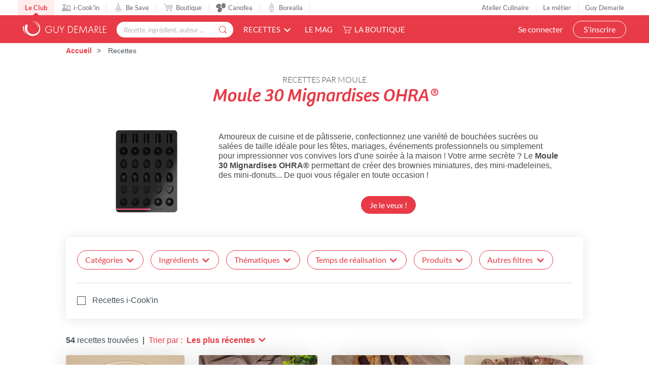

--- FILE ---
content_type: text/html; charset=utf-8
request_url: https://www.guydemarle.com/recettes?lock=product_categories&product_categories=Moule+30+Mignardises+OHRA%C2%AE
body_size: 59475
content:
<!DOCTYPE html><html><head><!-- Quantcast Choice. Consent Manager Tag v2.0 (for TCF 2.0) -->
<script type="text/javascript" async=true>
(function() {
  var host = window.location.hostname;
  var element = document.createElement('script');
  var firstScript = document.getElementsByTagName('script')[0];
  var url = 'https://quantcast.mgr.consensu.org'
    .concat('/choice/', 'kLJA6VszszHAz', '/', host, '/choice.js')
  var uspTries = 0;
  var uspTriesLimit = 3;
  element.async = true;
  element.type = 'text/javascript';
  element.src = url;

  firstScript.parentNode.insertBefore(element, firstScript);

  function makeStub() {
    var TCF_LOCATOR_NAME = '__tcfapiLocator';
    var queue = [];
    var win = window;
    var cmpFrame;

    function addFrame() {
      var doc = win.document;
      var otherCMP = !!(win.frames[TCF_LOCATOR_NAME]);

      if (!otherCMP) {
        if (doc.body) {
          var iframe = doc.createElement('iframe');

          iframe.style.cssText = 'display:none';
          iframe.name = TCF_LOCATOR_NAME;
          doc.body.appendChild(iframe);
        } else {
          setTimeout(addFrame, 5);
        }
      }
      return !otherCMP;
    }

    function tcfAPIHandler() {
      var gdprApplies;
      var args = arguments;

      if (!args.length) {
        return queue;
      } else if (args[0] === 'setGdprApplies') {
        if (
          args.length > 3 &&
          args[2] === 2 &&
          typeof args[3] === 'boolean'
        ) {
          gdprApplies = args[3];
          if (typeof args[2] === 'function') {
            args[2]('set', true);
          }
        }
      } else if (args[0] === 'ping') {
        var retr = {
          gdprApplies: gdprApplies,
          cmpLoaded: false,
          cmpStatus: 'stub'
        };

        if (typeof args[2] === 'function') {
          args[2](retr);
        }
      } else {
        queue.push(args);
      }
    }

    function postMessageEventHandler(event) {
      var msgIsString = typeof event.data === 'string';
      var json = {};

      try {
        if (msgIsString) {
          json = JSON.parse(event.data);
        } else {
          json = event.data;
        }
      } catch (ignore) {}

      var payload = json.__tcfapiCall;

      if (payload) {
        window.__tcfapi(
          payload.command,
          payload.version,
          function(retValue, success) {
            var returnMsg = {
              __tcfapiReturn: {
                returnValue: retValue,
                success: success,
                callId: payload.callId
              }
            };
            if (msgIsString) {
              returnMsg = JSON.stringify(returnMsg);
            }
            event.source.postMessage(returnMsg, '*');
          },
          payload.parameter
        );
      }
    }

    while (win) {
      try {
        if (win.frames[TCF_LOCATOR_NAME]) {
          cmpFrame = win;
          break;
        }
      } catch (ignore) {}

      if (win === window.top) {
        break;
      }
      win = win.parent;
    }
    if (!cmpFrame) {
      addFrame();
      win.__tcfapi = tcfAPIHandler;
      win.addEventListener('message', postMessageEventHandler, false);
    }
  };

  makeStub();

  var uspStubFunction = function() {
    var arg = arguments;
    if (typeof window.__uspapi !== uspStubFunction) {
      setTimeout(function() {
        if (typeof window.__uspapi !== 'undefined') {
          window.__uspapi.apply(window.__uspapi, arg);
        }
      }, 500);
    }
  };

  var checkIfUspIsReady = function() {
    uspTries++;
    if (window.__uspapi === uspStubFunction && uspTries < uspTriesLimit) {
      console.warn('USP is not accessible');
    } else {
      clearInterval(uspInterval);
    }
  };

  if (typeof window.__uspapi === 'undefined') {
    window.__uspapi = uspStubFunction;
    var uspInterval = setInterval(checkIfUspIsReady, 6000);
  }
})();
</script>
<!-- End Quantcast Choice. Consent Manager Tag v2.0 (for TCF 2.0) --><title>Moule 30 Mignardises OHRA® - Toutes les recettes</title><meta name="csrf-param" content="authenticity_token" />
<meta name="csrf-token" content="13Y34LsBUxNn/xWDr5kaLge97yUYN+6x6wHc6QX58VYeHPC74uGbME77YA+Si8EIlRIFZBWRlxeZWrcE86z0dw==" /><link rel="shortcut icon" type="image/x-icon" href="/assets/fav-club-4cd2f06d1e9f64a6f6ca960b51df8bb05c2069d60426b198401fa373cebefd8b.webp" /><meta content="IE=edge,chrome=1" http-equiv="X-UA-Compatible" /><meta content="width=device-width, initial-scale=1.0, maximum-scale=1.0" name="viewport" /><meta content="Confectionnez une variété de bouchées sucrées ou salées de taille idéale pour les fêtes, mariages et événements professionnels avec le Moule 30 Mignardises OHRA®" name="description" /><!--Facebook Open Graph data--><meta content="Moule 30 Mignardises OHRA® - Toutes les recettes" property="og:title" /><meta content="website" property="og:type" /><meta content="https://www.guydemarle.com/recettes?lock=product_categories&amp;product_categories=Moule+30+Mignardises+OHRA%C2%AE" property="og:url" /><meta content="club/logo-footer.svg" property="og:image" /><meta content="Confectionnez une variété de bouchées sucrées ou salées de taille idéale pour les fêtes, mariages et événements professionnels avec le Moule 30 Mignardises OHRA®" property="og:description" /><meta content="Moule 30 Mignardises OHRA® - Toutes les recettes" property="og:site_name" /><script>window.dataLayer = window.dataLayer || [];
window.dataLayer.push({
  'userId': "",
  'userStatut': "",
  'userICK': 0,
  'userBS': 0,
});</script><script>window.dataLayer[0].pageType = "toutes_les_recettes";</script><script>(function (w, d, s, l, i) {
    w[l] = w[l] || [];
    w[l].push({
        'gtm.start':
            new Date().getTime(), event: 'gtm.js'
    });
    var f = d.getElementsByTagName(s)[0],
        j = d.createElement(s), dl = l != 'dataLayer' ? '&l=' + l : '';
    j.async = true;
    j.src =
        'https://www.googletagmanager.com/gtm.js?id=' + i + dl;
    f.parentNode.insertBefore(j, f);
})(window, document, 'script', 'dataLayer', '');</script><script src="/assets/application-61e4232fcfcd782a188c3be159050c434ee0f5c851d37761815d9c67860c071d.js"></script><script src="https://cdn.jsdelivr.net/npm/js-cookie@rc/dist/js.cookie.min.js"></script><script crossorigin="anonymous" integrity="sha512-k9tXNhELZgnBVhd+IWZ2XOlvjGQUdD2De2k8wvH+5jdDuK5tQXIALEjro21Nyi8M22HVYZvNCfRQyBMZAaEqrw==" referrerpolicy="no-referrer" src="https://cdnjs.cloudflare.com/ajax/libs/mediaelement/5.0.5/mediaelement.min.js"></script><script crossorigin="anonymous" integrity="sha512-9x7Fbp4oRsNE3pMLv5EirYCwa4BPGOuMjQIdeDRd6XSdSm1slQBET2Smn7ehKedVGsaNIgX9Bwo6khHQJJtWzg==" referrerpolicy="no-referrer" src="https://cdnjs.cloudflare.com/ajax/libs/mediaelement/5.0.5/mediaelement-and-player.min.js"></script><link crossorigin="anonymous" href="https://cdnjs.cloudflare.com/ajax/libs/mediaelement/5.0.5/mediaelementplayer.min.css" integrity="sha512-uPQKP62rFWcB9WqloOcrcgA5g6DTEGm8MzM2trLIPo56C4S4IlZ9PePhDo+Bcg7xT/ntwWrn0sDSPiuVkSG7DA==" referrerpolicy="no-referrer" rel="stylesheet" /><link href="https://fonts.googleapis.com/icon?family=Material+Icons" rel="stylesheet" /><link rel="stylesheet" media="all" href="/assets/application-edfeb1b2ac420743a21b29fa71fb5fed6bf58acdd336d2cc828fc8d1a499206e.css" /></head><body class="recipes_body action_index"><noscript><iframe height="0" src="https://www.googletagmanager.com/ns.html?id=" style="display:none;visibility:hidden" width="0"></iframe></noscript><div class="ui fixed menu secondary-nav" id="top-bar"><a class="item secondary-nav__first" href="/">Le Club</a><a target="_blank" class="item" href="https://icookin.guydemarle.com/"><img alt="i-Cook&#39;in" class="ui image secondary-nav__img" src="/assets/club/nav/nav-galaxite-ick-8668821dee31b667675a739256b9a52dc8ecf0bb060bdd7d1ea14873e4d6d855.webp" />i-Cook&#39;in</a><a target="_blank" class="item" href="https://besave.guydemarle.com/"><img alt="Be Save" class="ui image secondary-nav__img" src="/assets/club/nav/nav-galaxite-besave-b6d0dbdcfc3bcb43a55126f58ff75d3ea85d6eb1c57fe76d8651e1d1516de89d.webp" />Be Save</a><a target="_blank" class="item" href="https://boutique.guydemarle.com"><img alt="Boutique" class="ui image secondary-nav__img" src="/assets/club/nav/nav-galaxite-boutique-90b17eb3f65fd15e6d7e2837645a8afdd8ac0abdf17402f6ac8e0adedeb1cad0.webp" />Boutique</a><a class="item " href="/canofea"><img alt="Canofea" class="ui image secondary-nav__img" src="/assets/club/nav/nav-galaxite-canofea-8d2fbb6aeba93e8c474a7de42a94ff793d56e8895fc0c49e21008ad9ffb74ba3.webp" />Canofea</a><a class="item " href="/borealia"><img alt="Borealia" class="ui image secondary-nav__img" src="/assets/club/nav/nav-galaxite-borealia-fa880a6fe2fb70895e464e44e70077c3af192dd147d1b9cad0da19500f43de5e.webp" />Borealia</a><div class="ui right menu secondary-nav__right"><a class="item" target="_blank" href="https://boutique.guydemarle.com/ateliers"> Atelier Culinaire</a><a class="item" target="_blank" href="http://demarrer.guy-demarle.fr/">Le métier</a><a class="item" target="_blank" href="https://boutique.guydemarle.com/content/4-qui-sommes-nous">Guy Demarle</a></div></div><div class="ui fixed menu primary-nav"><div class="ui item primary-nav__hide-desktop primary-nav__display-mobile"><button class="hamburger" id="openMobileNav" type="button"><span class="hamburger-box"><span class="hamburger-inner"></span></span></button></div><a class="header item primary-nav__display-mobile push-left" href="/"><img alt="Logo" class="ui image logo--primary" src="/assets/club/logo-gdm-40d1ffdf393d6b0690a58aed80a24d1efe64dc9d717b6ffb1fd3602c2b964206.svg" /></a><div class="ui item primary-nav__search primary-nav__display-mobile user-logged-out"><div class="ui fluid category search general navigation custom-search"><div class="ui icon input"><input type="search" name="search" id="search" placeholder="Recette, ingrédient, auteur ..." class="prompt general navigation" data-search="Rechercher" data-in-the-recipes="dans les recettes" /><i class="gdm-search-logo icon"></i></div><div class="results primary-nav__search-results"></div></div></div><div class="ui dropdown classic top pointing item custom-dropdown custom-dropdown--center" tabindex="0">Recettes<i class="chevron down icon"></i><div class="menu" tabindex="-1"><a class="item" href="/recettes">Toutes les recettes</a><a class="item" href="/categories-recettes">Catégories</a><a class="item" href="/thematiques-recettes">Thématiques</a><a class="item" href="/categories-produits">Recettes par moule</a><a class="item" href="/recettes?is_icookable=true">Recettes i-Cook&#39;in</a><a class="item" href="/ma-selection-de-recettes">Recommandées pour moi</a><a class="item" href="/je-vide-mon-frigo">Je vide mon frigo</a></div></div><div class="ui item link"><a href="https://mag.guydemarle.com/">Le mag</a></div><div class="ui item link"><i class="gdm-boutique-nav icon"></i><a target="_blank" href="https://boutique.guydemarle.com">La boutique</a></div><div class="ui right menu primary-nav__right push-right"><div class="item"><a class="primary-nav__login" href="/se-connecter">Se connecter</a></div><div class="item"><a class="custom-button primary-nav__register" href="/rejoindre-le-club">S&#39;inscrire</a></div></div></div><aside class="mobile-nav" id="offCanvas"><div class="mobile-nav__container"><div class="mobile-nav__wrap"><button class="close js-offcanvas-close"></button><div class="mobile-nav__header"><div class="header__buttons"><a class="buttons__login" href="/se-connecter">Se connecter</a><a class="custom-button buttons__register" href="/rejoindre-le-club">S&#39;inscrire</a></div></div><ul class="fr-accordion js-fr-accordion mobile-nav__links mobile-nav__second-menu"><li class="mobile-nav__link--big"><a href="/">CLUB</a></li><li class="mobile-nav__link--big"><a href="/canofea">CANOFEA</a></li><li class="mobile-nav__link--big"><a href="/borealia">BOREALIA</a></li><li class="fr-accordion__header js-fr-accordion__header mobile-nav__link--big" id="accordion-header-3">Recettes<span class="chevron"></span></li><ul class="fr-accordion__panel js-fr-accordion__panel mobile-nav__links mobile-nav__submenu" id="accordion-panel-3"><li><a class="mobile-nav__link--small" href="/recettes">Toutes les recettes</a></li><li><a class="mobile-nav__link--small" href="/categories-recettes">Catégories</a></li><li><a class="mobile-nav__link--small" href="/thematiques-recettes">Thématiques</a></li><li><a class="mobile-nav__link--small" href="/categories-produits">Recettes par moule</a></li><li><a class="mobile-nav__link--small" href="/recettes?is_icookable=true">Recettes i-Cook&#39;in</a></li><li><a class="mobile-nav__link--small" href="/ma-selection-de-recettes">Recommandées pour moi</a></li><li><a class="mobile-nav__link--small" href="/je-vide-mon-frigo">Je vide mon frigo</a></li></ul><li class="mobile-nav__link--big"><a href="https://mag.guydemarle.com/">Le mag</a></li><li class="mobile-nav__link--big"><a target="_blank" href="https://boutique.guydemarle.com">La boutique</a></li></ul></div><div class="mobile-nav__footer"><div class="follow-us__socials"><a class="i gdm-facebook gdm-icon" href="https://www.facebook.com/guy.demarle/" target="_blank"></a><a class="i gdm-pinterest gdm-icon" href="https://www.pinterest.fr/GDofficiel/" target="_blank"></a><a class="i gdm-twitter gdm-icon" href="https://twitter.com/guydemarle" target="_blank"></a><a class="i gdm-youtube gdm-icon" href="https://www.youtube.com/user/GuyDemarleGP" target="_blank"><span class="path1"><span class="path2"></span></span></a><a class="i gdm-instagram gdm-icon" href="https://www.instagram.com/guydemarle/" target="_blank"></a></div></div></div></aside><div class="pusher" id="context"><div class="ui custom-breadcrumb"><div class="ui container">  <div class="ui breadcrumb">
      <a href="/">Accueil</a>
      <div class="divider">/</div>
    <div class="active section">
      Recettes
    </div>
  </div>
</div></div><div class="ui container container--main semantic-flash"></div><script src="https://cdnjs.cloudflare.com/ajax/libs/URI.js/1.19.2/URI.min.js"></script><div class="ui container"><div class="source_product-categories"><div class="search-results"><div class="search_term">Recettes par moule</div><h1 class="categories-thematics-results__text">Moule 30 Mignardises OHRA®</h1></div><div class="ui stackable grid container four column centered middle aligned"><div class="column text-center"><img alt="Moule 30 Mignardises OHRA®" src="/rails/active_storage/representations/eyJfcmFpbHMiOnsibWVzc2FnZSI6IkJBaHBBOEx5QWc9PSIsImV4cCI6bnVsbCwicHVyIjoiYmxvYl9pZCJ9fQ==--27dfab50d1e7262013effd87a6fbd0ca1f3de8d8/eyJfcmFpbHMiOnsibWVzc2FnZSI6IkJBaDdCam9VWTI5dFltbHVaVjl2Y0hScGIyNXpld1k2QzNKbGMybDZaVWtpQ0RRd01BWTZCa1ZVIiwiZXhwIjpudWxsLCJwdXIiOiJ2YXJpYXRpb24ifX0=--6a48de6b8b2f5f904fc89ed6fb0fc8b63e3f1e44/moule-mignardises.png" /></div><div class="eleven wide column"><p class="custom-text">Amoureux de cuisine et de pâtisserie, confectionnez une variété de bouchées sucrées ou salées de taille idéale pour les fêtes, mariages, événements professionnels ou simplement pour impressionner vos convives lors d'une soirée à la maison ! Votre arme secrète ? Le <b>Moule 30 Mignardises OHRA®</b> permettant de créer des brownies miniatures, des mini-madeleines, des mini-donuts... De quoi vous régaler en toute occasion ! </p><div class="text-center"><a class="ui button custom-button custom-button--icon m-t-1" target="_blank" href="https://boutique.guydemarle.com/moules-ohra/4573-moule-30-mignardises-ohra.html">Je le veux !</a></div></div></div></div><h3></h3><div class="recipes-filters__wrap"><div class="recipe-filters__mobile"><button class="recipe-filters__toggle ui button custom-button">Plus de filtres<i class="chevron down icon"></i></button></div><div class="recipe-filters__dropdowns mobile-hidden"><div class="mobile-only m-t-1"></div><div class="ui dropdown classic pointing left top button filtering_categories custom-dropdown custom-dropdown--button"><span class="ui tiny header">Catégories</span><i class="chevron down icon"></i><div class="menu fixed-width"><div class="scrolling menu"><div class="ui item checkbox categories filters_desktop custom-checkbox custom-checkbox--small" data-category-label="apéritifs"><input type="checkbox" name="categories" id="categories" value="1" class="checkbox categories non-semantic" /><label>Apéritifs</label></div><div class="ui item checkbox categories filters_desktop custom-checkbox custom-checkbox--small" data-category-label="entrées"><input type="checkbox" name="categories" id="categories" value="2" class="checkbox categories non-semantic" /><label>Entrées</label></div><div class="ui item checkbox categories filters_desktop custom-checkbox custom-checkbox--small" data-category-label="plats"><input type="checkbox" name="categories" id="categories" value="3" class="checkbox categories non-semantic" /><label>Plats</label></div><div class="ui item checkbox categories filters_desktop custom-checkbox custom-checkbox--small" data-category-label="desserts"><input type="checkbox" name="categories" id="categories" value="4" class="checkbox categories non-semantic" /><label>Desserts</label></div><div class="ui item checkbox categories filters_desktop custom-checkbox custom-checkbox--small" data-category-label="glaces"><input type="checkbox" name="categories" id="categories" value="5" class="checkbox categories non-semantic" /><label>Glaces</label></div><div class="ui item checkbox categories filters_desktop custom-checkbox custom-checkbox--small" data-category-label="boulangerie"><input type="checkbox" name="categories" id="categories" value="6" class="checkbox categories non-semantic" /><label>Boulangerie</label></div><div class="ui item checkbox categories filters_desktop custom-checkbox custom-checkbox--small" data-category-label="accompagnements"><input type="checkbox" name="categories" id="categories" value="7" class="checkbox categories non-semantic" /><label>Accompagnements</label></div><div class="ui item checkbox categories filters_desktop custom-checkbox custom-checkbox--small" data-category-label="boissons"><input type="checkbox" name="categories" id="categories" value="8" class="checkbox categories non-semantic" /><label>Boissons</label></div><div class="ui item checkbox categories filters_desktop custom-checkbox custom-checkbox--small" data-category-label="soupes et crèmes"><input type="checkbox" name="categories" id="categories" value="9" class="checkbox categories non-semantic" /><label>Soupes et crèmes</label></div><div class="ui item checkbox categories filters_desktop custom-checkbox custom-checkbox--small" data-category-label="cakes et quiches salés"><input type="checkbox" name="categories" id="categories" value="10" class="checkbox categories non-semantic" /><label>Cakes et quiches salés</label></div><div class="ui item checkbox categories filters_desktop custom-checkbox custom-checkbox--small" data-category-label="sauces"><input type="checkbox" name="categories" id="categories" value="11" class="checkbox categories non-semantic" /><label>Sauces</label></div><div class="ui item checkbox categories filters_desktop custom-checkbox custom-checkbox--small" data-category-label="autres"><input type="checkbox" name="categories" id="categories" value="12" class="checkbox categories non-semantic" /><label>Autres</label></div></div><div class="ui divider custom-divider--primary m-b-0"></div><div class="ui clearing segment no-border no-margin filters-dropdown__bottom"><div class="flex flex-row items-center justify-between"><div class="ui erase-link erase filtering categories">Effacer</div><div class="ui button custom-button custom-button--small validate filtering categories m-r-0">Valider</div></div></div></div></div><div class="ui dropdown classic pointing left top button multiple ingredient custom-dropdown custom-dropdown--button custom-dropdown--search"><input name="filters" type="hidden" /><span class="ui tiny header">Ingrédients</span><i class="chevron down icon"></i><div class="menu fixed-width"><div class="ui icon search input"><i class="gdm-search-logo icon"></i><input class="ingredients_filtering_input custom-search" placeholder="Rechercher des ingrédients" type="search" /></div><div class="ui divider custom-divider--primary"></div><div class="header"><div class="ui labels ingredients_filtered_list force-wrap"></div></div><div class="scrolling menu scrolling-ingredients"><div class="item ingredient" data-value="abricot(s) au sirop">Abricot(s) au sirop</div><div class="item ingredient" data-value="abricot(s) bergeron">Abricot(s) bergeron</div><div class="item ingredient" data-value="jus d&#39;abricot">Jus d&#39;abricot</div><div class="item ingredient" data-value="purée d&#39;abricot">Purée d&#39;abricot</div><div class="item ingredient" data-value="gousse(s) d&#39;ail">Gousse(s) d&#39;ail</div><div class="item ingredient" data-value="croûton(s) à l&#39;ail">Croûton(s) à l&#39;ail</div><div class="item ingredient" data-value="pâte d&#39;ail">Pâte d&#39;ail</div><div class="item ingredient" data-value="airelle(s) en bocal">Airelle(s) en bocal</div><div class="item ingredient" data-value="alcool de fruit">Alcool de fruit</div><div class="item ingredient" data-value="alcool de genièvre">Alcool de genièvre</div><div class="item ingredient" data-value="alcool de griotte">Alcool de griotte</div><div class="item ingredient" data-value="alcool de poire">Alcool de poire</div><div class="item ingredient" data-value="alcool de pomme">Alcool de pomme</div><div class="item ingredient" data-value="alcool de riz">Alcool de riz</div><div class="item ingredient" data-value="alcool de violette">Alcool de violette</div><div class="item ingredient" data-value="bordeaux">Bordeaux</div><div class="item ingredient" data-value="cachaça">Cachaça</div><div class="item ingredient" data-value="calvados">Calvados</div><div class="item ingredient" data-value="rhum">Rhum</div><div class="item ingredient" data-value="vermouth">Vermouth</div><div class="item ingredient" data-value="vodka">Vodka</div><div class="item ingredient" data-value="whisky">Whisky</div><div class="item ingredient" data-value="cognac">Cognac</div><div class="item ingredient" data-value="curaçao">Curaçao</div><div class="item ingredient" data-value="pastis">Pastis</div><div class="item ingredient" data-value="armagnac">Armagnac</div><div class="item ingredient" data-value="bergerac">Bergerac</div><div class="item ingredient" data-value="champagne">Champagne</div><div class="item ingredient" data-value="chouchen">Chouchen</div><div class="item ingredient" data-value="cidre">Cidre</div><div class="item ingredient" data-value="baileys">Baileys</div><div class="item ingredient" data-value="beaujolais">Beaujolais</div><div class="item ingredient" data-value="cointreau">Cointreau</div><div class="item ingredient" data-value="gewurztraminer">Gewurztraminer</div><div class="item ingredient" data-value="eau de vie">Eau de vie</div><div class="item ingredient" data-value="kirsch">Kirsch</div><div class="item ingredient" data-value="marsala">Marsala</div><div class="item ingredient" data-value="muscadet">Muscadet</div><div class="item ingredient" data-value="muscat">Muscat</div><div class="item ingredient" data-value="porto">Porto</div><div class="item ingredient" data-value="algues en paillettes">Algues en paillettes</div><div class="item ingredient" data-value="alcool">Alcool</div><div class="item ingredient" data-value="amandes effilées grillées">Amandes effilées grillées</div><div class="item ingredient" data-value="amandes entières">Amandes entières</div><div class="item ingredient" data-value="amandes grillées">Amandes grillées</div><div class="item ingredient" data-value="crème d&#39;amandes">Crème d&#39;amandes</div><div class="item ingredient" data-value="pâte d&#39;amandes">Pâte d&#39;amandes</div><div class="item ingredient" data-value="poudre d&#39;amandes">Poudre d&#39;amandes</div><div class="item ingredient" data-value="purée d&#39;amandes">Purée d&#39;amandes</div><div class="item ingredient" data-value="lait d&#39;amande">Lait d&#39;amande</div><div class="item ingredient" data-value="arôme d&#39;amande">Arôme d&#39;amande</div><div class="item ingredient" data-value="amaretto">Amaretto</div><div class="item ingredient" data-value="ananas au sirop">Ananas au sirop</div><div class="item ingredient" data-value="ananas victoria">Ananas victoria</div><div class="item ingredient" data-value="purée d&#39;ananas">Purée d&#39;ananas</div><div class="item ingredient" data-value="andouille de guémené">Andouille de guémené</div><div class="item ingredient" data-value="aneth moulue">Aneth moulue</div><div class="item ingredient" data-value="anis">Anis</div><div class="item ingredient" data-value="grains d&#39;anis vert">Grains d&#39;anis vert</div><div class="item ingredient" data-value="anis vert">Anis vert</div><div class="item ingredient" data-value="anis vert en poudre">Anis vert en poudre</div><div class="item ingredient" data-value="arôme de bergamote">Arôme de bergamote</div><div class="item ingredient" data-value="arôme de fleur d&#39;oranger">Arôme de fleur d&#39;oranger</div><div class="item ingredient" data-value="arôme de rose">Arôme de rose</div><div class="item ingredient" data-value="arôme de truffe blanche">Arôme de truffe blanche</div><div class="item ingredient" data-value="arôme maggi">Arôme maggi</div><div class="item ingredient" data-value="coeur(s) d&#39;artichaut(s)">Coeur(s) d&#39;artichaut(s)</div><div class="item ingredient" data-value="fond(s) d&#39;artichaut(s)">Fond(s) d&#39;artichaut(s)</div><div class="item ingredient" data-value="asperge(s)">Asperge(s)</div><div class="item ingredient" data-value="pointe(s) d&#39;asperge(s)">Pointe(s) d&#39;asperge(s)</div><div class="item ingredient" data-value="aubergine(s) grillée(s)">Aubergine(s) grillée(s)</div><div class="item ingredient" data-value="caviar d&#39;aubergine(s)">Caviar d&#39;aubergine(s)</div><div class="item ingredient" data-value="purée de banane">Purée de banane</div><div class="item ingredient" data-value="arôme d&#39;amande amère">Arôme d&#39;amande amère</div><div class="item ingredient" data-value="arôme">Arôme</div><div class="item ingredient" data-value="feuille(s) de basilic">Feuille(s) de basilic</div><div class="item ingredient" data-value="betterave(s) crue(s)">Betterave(s) crue(s)</div><div class="item ingredient" data-value="betterave(s) cuite(s)">Betterave(s) cuite(s)</div><div class="item ingredient" data-value="beurre aux cristaux de sel">Beurre aux cristaux de sel</div><div class="item ingredient" data-value="beurre clarifié">Beurre clarifié</div><div class="item ingredient" data-value="beurre de baratte">Beurre de baratte</div><div class="item ingredient" data-value="beurre de tourage">Beurre de tourage</div><div class="item ingredient" data-value="beurre demi-sel">Beurre demi-sel</div><div class="item ingredient" data-value="beurre doux">Beurre doux</div><div class="item ingredient" data-value="beurre froid">Beurre froid</div><div class="item ingredient" data-value="beurre noisette">Beurre noisette</div><div class="item ingredient" data-value="beurre salé">Beurre salé</div><div class="item ingredient" data-value="bière blonde">Bière blonde</div><div class="item ingredient" data-value="biscuit(s)">Biscuit(s)</div><div class="item ingredient" data-value="banane(s)">Banane(s)</div><div class="item ingredient" data-value="beurre">Beurre</div><div class="item ingredient" data-value="compote de banane">Compote de banane</div><div class="item ingredient" data-value="beurre pommade">Beurre pommade</div><div class="item ingredient" data-value="bière ambrée">Bière ambrée</div><div class="item ingredient" data-value="bière">Bière</div><div class="item ingredient" data-value="purée de tomates séchées">Purée de tomates séchées</div><div class="item ingredient" data-value="pâte praliné “chouchou” cacahuètes">Pâte praliné “chouchou” cacahuètes</div><div class="item ingredient" data-value="pistole(s) de chocolat de couverture lait 35%">Pistole(s) de chocolat de couverture lait 35%</div><div class="item ingredient" data-value="pistole(s) de chocolat de couverture noir 66%">Pistole(s) de chocolat de couverture noir 66%</div><div class="item ingredient" data-value="cacao">Cacao</div><div class="item ingredient" data-value="mix d&#39;épices façon indienne">Mix d&#39;épices façon indienne</div><div class="item ingredient" data-value="mélange pour pain 6 céréales">Mélange pour pain 6 céréales</div><div class="item ingredient" data-value="caviar de proivrons">Caviar de proivrons</div><div class="item ingredient" data-value="algues séchées">Algues séchées</div><div class="item ingredient" data-value="crème chantilly">Crème chantilly</div><div class="item ingredient" data-value="abricot(s) sec(s) moelleux">Abricot(s) sec(s) moelleux</div><div class="item ingredient" data-value="amandes caramélisées">Amandes caramélisées</div><div class="item ingredient" data-value="café soluble">Café soluble</div><div class="item ingredient" data-value="farine">Farine</div><div class="item ingredient" data-value="algues">Algues</div><div class="item ingredient" data-value="épeautre">Épeautre</div><div class="item ingredient" data-value="parmesan">Parmesan</div><div class="item ingredient" data-value="groseilles">Groseilles</div><div class="item ingredient" data-value="farine d&#39;épeautre t80">Farine d&#39;épeautre t80</div><div class="item ingredient" data-value="ail">Ail</div><div class="item ingredient" data-value="fromage de brebis">Fromage de brebis</div><div class="item ingredient" data-value="abricot(s) sec(s)">Abricot(s) sec(s)</div><div class="item ingredient" data-value="gélatine">Gélatine</div><div class="item ingredient" data-value="mini-artichauts">Mini-artichauts</div><div class="item ingredient" data-value="abricot(s) séché(s)">Abricot(s) séché(s)</div><div class="item ingredient" data-value="chou(x) kale">Chou(x) kale</div><div class="item ingredient" data-value="aubergine(s)">Aubergine(s)</div><div class="item ingredient" data-value="caviar">Caviar</div><div class="item ingredient" data-value="gros sel">Gros sel</div><div class="item ingredient" data-value="échalote(s)">Échalote(s)</div><div class="item ingredient" data-value="airelle(s)">Airelle(s)</div><div class="item ingredient" data-value="graines de sésame">Graines de sésame</div><div class="item ingredient" data-value="tzatziki">Tzatziki</div><div class="item ingredient" data-value="andouille">Andouille</div><div class="item ingredient" data-value="blé">Blé</div><div class="item ingredient" data-value="ail violet">Ail violet</div><div class="item ingredient" data-value="persil plat">Persil plat</div><div class="item ingredient" data-value="aneth">Aneth</div><div class="item ingredient" data-value="pistoles de chocolat noir">Pistoles de chocolat noir</div><div class="item ingredient" data-value="tarama">Tarama</div><div class="item ingredient" data-value="abricot(s)">Abricot(s)</div><div class="item ingredient" data-value="cerise(s) confite(s)">Cerise(s) confite(s)</div><div class="item ingredient" data-value="amandes">Amandes</div><div class="item ingredient" data-value="confiture de cerise">Confiture de cerise</div><div class="item ingredient" data-value="crème fraîche">Crème fraîche</div><div class="item ingredient" data-value="cerfeuil">Cerfeuil</div><div class="item ingredient" data-value="avocat(s)">Avocat(s)</div><div class="item ingredient" data-value="biscuit(s) apéritif(s)">Biscuit(s) apéritif(s)</div><div class="item ingredient" data-value="biscuit(s) petit-beurre">Biscuit(s) petit-beurre</div><div class="item ingredient" data-value="spéculoos">Spéculoos</div><div class="item ingredient" data-value="petits-beurre">Petits-beurre</div><div class="item ingredient" data-value="sablés">Sablés</div><div class="item ingredient" data-value="cookies">Cookies</div><div class="item ingredient" data-value="gavottes">Gavottes</div><div class="item ingredient" data-value="smarties">Smarties</div><div class="item ingredient" data-value="bonbon(s)">Bonbon(s)</div><div class="item ingredient" data-value="carambars">Carambars</div><div class="item ingredient" data-value="m&amp;m’s">M&amp;m’s</div><div class="item ingredient" data-value="chamallows">Chamallows</div><div class="item ingredient" data-value="boudin(s)">Boudin(s)</div><div class="item ingredient" data-value="bouillon de coquillages">Bouillon de coquillages</div><div class="item ingredient" data-value="bouillon de crustacés">Bouillon de crustacés</div><div class="item ingredient" data-value="bouillon de volaille">Bouillon de volaille</div><div class="item ingredient" data-value="filet(s) de cabillaud">Filet(s) de cabillaud</div><div class="item ingredient" data-value="bouillon de légumes">Bouillon de légumes</div><div class="item ingredient" data-value="beurre de cacao mycryo">Beurre de cacao mycryo</div><div class="item ingredient" data-value="cacao amer">Cacao amer</div><div class="item ingredient" data-value="cacao en poudre non sucré">Cacao en poudre non sucré</div><div class="item ingredient" data-value="grué de cacao">Grué de cacao</div><div class="item ingredient" data-value="extrait de café liquide">Extrait de café liquide</div><div class="item ingredient" data-value="canard">Canard</div><div class="item ingredient" data-value="cannelle">Cannelle</div><div class="item ingredient" data-value="sauce caramel">Sauce caramel</div><div class="item ingredient" data-value="caramel beurre salé">Caramel beurre salé</div><div class="item ingredient" data-value="caramel liquide">Caramel liquide</div><div class="item ingredient" data-value="arôme de caramel">Arôme de caramel</div><div class="item ingredient" data-value="amandes effilées">Amandes effilées</div><div class="item ingredient" data-value="cacahuètes">Cacahuètes</div><div class="item ingredient" data-value="café en grains">Café en grains</div><div class="item ingredient" data-value="beurre de cacao">Beurre de cacao</div><div class="item ingredient" data-value="graisse de canard">Graisse de canard</div><div class="item ingredient" data-value="confit de canard">Confit de canard</div><div class="item ingredient" data-value="aiguillette(s) de canard">Aiguillette(s) de canard</div><div class="item ingredient" data-value="biscuit(s) rose(s) de reims">Biscuit(s) rose(s) de reims</div><div class="item ingredient" data-value="calisson(s)">Calisson(s)</div><div class="item ingredient" data-value="cuisse(s) de canard">Cuisse(s) de canard</div><div class="item ingredient" data-value="boudin(s) noir(s)">Boudin(s) noir(s)</div><div class="item ingredient" data-value="beurre de cacahuètes">Beurre de cacahuètes</div><div class="item ingredient" data-value="champignon(s)">Champignon(s)</div><div class="item ingredient" data-value="gésiers de canard">Gésiers de canard</div><div class="item ingredient" data-value="miettes de thon">Miettes de thon</div><div class="item ingredient" data-value="fèves de cacao">Fèves de cacao</div><div class="item ingredient" data-value="boudin(s) blanc(s)">Boudin(s) blanc(s)</div><div class="item ingredient" data-value="biscuit(s) à la cuillère">Biscuit(s) à la cuillère</div><div class="item ingredient" data-value="cacao en poudre">Cacao en poudre</div><div class="item ingredient" data-value="magret(s) de canard">Magret(s) de canard</div><div class="item ingredient" data-value="crozet(s)">Crozet(s)</div><div class="item ingredient" data-value="mix d&#39;épices orientales">Mix d&#39;épices orientales</div><div class="item ingredient" data-value="café">Café</div><div class="item ingredient" data-value="crêpe(s) dentelle">Crêpe(s) dentelle</div><div class="item ingredient" data-value="amandes emondées">Amandes emondées</div><div class="item ingredient" data-value="carotte(s) violette(s)">Carotte(s) violette(s)</div><div class="item ingredient" data-value="carotte(s) des sables">Carotte(s) des sables</div><div class="item ingredient" data-value="carotte(s) râpée(s)">Carotte(s) râpée(s)</div><div class="item ingredient" data-value="bâton(s) de cannelle">Bâton(s) de cannelle</div><div class="item ingredient" data-value="carotte(s)">Carotte(s)</div><div class="item ingredient" data-value="pomme(s) de terre vitelotte">Pomme(s) de terre vitelotte</div><div class="item ingredient" data-value="anis étoilé">Anis étoilé</div><div class="item ingredient" data-value="chorizo">Chorizo</div><div class="item ingredient" data-value="melon(s)">Melon(s)</div><div class="item ingredient" data-value="ris de veau">Ris de veau</div><div class="item ingredient" data-value="artichaut(s)">Artichaut(s)</div><div class="item ingredient" data-value="chanterelle(s)">Chanterelle(s)</div><div class="item ingredient" data-value="crème fouettée">Crème fouettée</div><div class="item ingredient" data-value="muscade en poudre">Muscade en poudre</div><div class="item ingredient" data-value="tomate(s) grappe(s)">Tomate(s) grappe(s)</div><div class="item ingredient" data-value="tapioca">Tapioca</div><div class="item ingredient" data-value="mix d&#39;épices - mexicaine">Mix d&#39;épices - mexicaine</div><div class="item ingredient" data-value="betterave(s)">Betterave(s)</div><div class="item ingredient" data-value="cèpe(s)">Cèpe(s)</div><div class="item ingredient" data-value="galettes de sarrasin">Galettes de sarrasin</div><div class="item ingredient" data-value="levure">Levure</div><div class="item ingredient" data-value="prune(s)">Prune(s)</div><div class="item ingredient" data-value="margarine">Margarine</div><div class="item ingredient" data-value="guacamole">Guacamole</div><div class="item ingredient" data-value="chou(x)">Chou(x)</div><div class="item ingredient" data-value="noix de macadamia">Noix de macadamia</div><div class="item ingredient" data-value="ail semoule">Ail semoule</div><div class="item ingredient" data-value="jus de pomme">Jus de pomme</div><div class="item ingredient" data-value="tomate(s) cœur de bœuf">Tomate(s) cœur de bœuf</div><div class="item ingredient" data-value="bière brune">Bière brune</div><div class="item ingredient" data-value="citron(s)">Citron(s)</div><div class="item ingredient" data-value="piment">Piment</div><div class="item ingredient" data-value="riz 3 couleurs">Riz 3 couleurs</div><div class="item ingredient" data-value="chapelure">Chapelure</div><div class="item ingredient" data-value="banane(s) plantain">Banane(s) plantain</div><div class="item ingredient" data-value="chou(x) chinois">Chou(x) chinois</div><div class="item ingredient" data-value="lapin">Lapin</div><div class="item ingredient" data-value="truite">Truite</div><div class="item ingredient" data-value="saucisse(s) de morteau">Saucisse(s) de morteau</div><div class="item ingredient" data-value="fèves">Fèves</div><div class="item ingredient" data-value="asperge(s) verte(s)">Asperge(s) verte(s)</div><div class="item ingredient" data-value="crêpes">Crêpes</div><div class="item ingredient" data-value="lentilles corail">Lentilles corail</div><div class="item ingredient" data-value="basilic moulu">Basilic moulu</div><div class="item ingredient" data-value="butternut">Butternut</div><div class="item ingredient" data-value="marrons">Marrons</div><div class="item ingredient" data-value="poulpe">Poulpe</div><div class="item ingredient" data-value="asperge(s) blanche(s)">Asperge(s) blanche(s)</div><div class="item ingredient" data-value="courgette(s) jaune(s)">Courgette(s) jaune(s)</div><div class="item ingredient" data-value="pamplemousse(s)">Pamplemousse(s)</div><div class="item ingredient" data-value="roquette">Roquette</div><div class="item ingredient" data-value="ciboulette">Ciboulette</div><div class="item ingredient" data-value="ail en poudre">Ail en poudre</div><div class="item ingredient" data-value="orange(s)">Orange(s)</div><div class="item ingredient" data-value="raisin(s) noir(s)">Raisin(s) noir(s)</div><div class="item ingredient" data-value="pesto">Pesto</div><div class="item ingredient" data-value="basilic">Basilic</div><div class="item ingredient" data-value="courge(s) musquée(s)">Courge(s) musquée(s)</div><div class="item ingredient" data-value="oignon(s) nouveau(x)">Oignon(s) nouveau(x)</div><div class="item ingredient" data-value="poivron(s) vert(s)">Poivron(s) vert(s)</div><div class="item ingredient" data-value="sucre de coco">Sucre de coco</div><div class="item ingredient" data-value="écrevisse(s)">Écrevisse(s)</div><div class="item ingredient" data-value="arôme de banane">Arôme de banane</div><div class="item ingredient" data-value="coriandre moulue">Coriandre moulue</div><div class="item ingredient" data-value="pistache(s)">Pistache(s)</div><div class="item ingredient" data-value="feuille(s) de nori">Feuille(s) de nori</div><div class="item ingredient" data-value="carotte(s) jaune(s)">Carotte(s) jaune(s)</div><div class="item ingredient" data-value="crabe">Crabe</div><div class="item ingredient" data-value="haricot(s) rouge(s)">Haricot(s) rouge(s)</div><div class="item ingredient" data-value="anguille(s)">Anguille(s)</div><div class="item ingredient" data-value="romarin">Romarin</div><div class="item ingredient" data-value="cornichon(s)">Cornichon(s)</div><div class="item ingredient" data-value="girolles">Girolles</div><div class="item ingredient" data-value="citron(s) vert(s)">Citron(s) vert(s)</div><div class="item ingredient" data-value="romarin moulu">Romarin moulu</div><div class="item ingredient" data-value="céleri-rave">Céleri-rave</div><div class="item ingredient" data-value="pistils de safran">Pistils de safran</div><div class="item ingredient" data-value="paprika">Paprika</div><div class="item ingredient" data-value="boulgour">Boulgour</div><div class="item ingredient" data-value="escargot(s)">Escargot(s)</div><div class="item ingredient" data-value="nectarine(s) blanche(s)">Nectarine(s) blanche(s)</div><div class="item ingredient" data-value="laitue">Laitue</div><div class="item ingredient" data-value="truffes">Truffes</div><div class="item ingredient" data-value="fleurs de courgette(s)">Fleurs de courgette(s)</div><div class="item ingredient" data-value="pomme(s) granny smith">Pomme(s) granny smith</div><div class="item ingredient" data-value="rumsteck(s) de boeuf">Rumsteck(s) de boeuf</div><div class="item ingredient" data-value="morilles">Morilles</div><div class="item ingredient" data-value="curry">Curry</div><div class="item ingredient" data-value="aiguillette(s) de poulet">Aiguillette(s) de poulet</div><div class="item ingredient" data-value="macarons">Macarons</div><div class="item ingredient" data-value="quinoa">Quinoa</div><div class="item ingredient" data-value="graines de courge">Graines de courge</div><div class="item ingredient" data-value="escalope(s) de veau">Escalope(s) de veau</div><div class="item ingredient" data-value="shimeji">Shimeji</div><div class="item ingredient" data-value="litchi(s)">Litchi(s)</div><div class="item ingredient" data-value="saucisse(s) de toulouse">Saucisse(s) de toulouse</div><div class="item ingredient" data-value="crabe(s)">Crabe(s)</div><div class="item ingredient" data-value="chou(x) de bruxelles">Chou(x) de bruxelles</div><div class="item ingredient" data-value="curcuma frais">Curcuma frais</div><div class="item ingredient" data-value="filet(s) de poulet">Filet(s) de poulet</div><div class="item ingredient" data-value="physalis">Physalis</div><div class="item ingredient" data-value="zeste(s) de citron(s)">Zeste(s) de citron(s)</div><div class="item ingredient" data-value="eau">Eau</div><div class="item ingredient" data-value="lieu jaune">Lieu jaune</div><div class="item ingredient" data-value="filet(s) de saumon">Filet(s) de saumon</div><div class="item ingredient" data-value="copeaux de chocolat">Copeaux de chocolat</div><div class="item ingredient" data-value="melon(s) jaune(s)">Melon(s) jaune(s)</div><div class="item ingredient" data-value="clémentine(s)">Clémentine(s)</div><div class="item ingredient" data-value="pomme(s) de terre">Pomme(s) de terre</div><div class="item ingredient" data-value="sucre glace">Sucre glace</div><div class="item ingredient" data-value="choucroute">Choucroute</div><div class="item ingredient" data-value="olive(s) noire(s)">Olive(s) noire(s)</div><div class="item ingredient" data-value="patate(s) douce(s)">Patate(s) douce(s)</div><div class="item ingredient" data-value="brocolis">Brocolis</div><div class="item ingredient" data-value="vert(s) de poireau(x)">Vert(s) de poireau(x)</div><div class="item ingredient" data-value="merguez">Merguez</div><div class="item ingredient" data-value="pignons de pin">Pignons de pin</div><div class="item ingredient" data-value="crème pâtissière">Crème pâtissière</div><div class="item ingredient" data-value="confiture de framboise">Confiture de framboise</div><div class="item ingredient" data-value="pois chiches">Pois chiches</div><div class="item ingredient" data-value="noix de veau">Noix de veau</div><div class="item ingredient" data-value="chou(x) rouge(s)">Chou(x) rouge(s)</div><div class="item ingredient" data-value="myrtille(s)">Myrtille(s)</div><div class="item ingredient" data-value="bavette(s) de boeuf">Bavette(s) de boeuf</div><div class="item ingredient" data-value="shiitakes">Shiitakes</div><div class="item ingredient" data-value="fromage râpé">Fromage râpé</div><div class="item ingredient" data-value="datte(s)">Datte(s)</div><div class="item ingredient" data-value="champignon(s) noir(s)">Champignon(s) noir(s)</div><div class="item ingredient" data-value="oignon(s) blanc(s)">Oignon(s) blanc(s)</div><div class="item ingredient" data-value="filet mignon de veau">Filet mignon de veau</div><div class="item ingredient" data-value="sauge">Sauge</div><div class="item ingredient" data-value="crevette(s)">Crevette(s)</div><div class="item ingredient" data-value="menthe">Menthe</div><div class="item ingredient" data-value="pomme(s) jonagold">Pomme(s) jonagold</div><div class="item ingredient" data-value="coque(s)">Coque(s)</div><div class="item ingredient" data-value="chocolat">Chocolat</div><div class="item ingredient" data-value="aile(s) de poulet">Aile(s) de poulet</div><div class="item ingredient" data-value="céleri branche">Céleri branche</div><div class="item ingredient" data-value="haricot(s) vert(s)">Haricot(s) vert(s)</div><div class="item ingredient" data-value="combava(s)">Combava(s)</div><div class="item ingredient" data-value="noix">Noix</div><div class="item ingredient" data-value="chipolata(s)">Chipolata(s)</div><div class="item ingredient" data-value="chou(x) vert(s)">Chou(x) vert(s)</div><div class="item ingredient" data-value="laurier">Laurier</div><div class="item ingredient" data-value="bonite">Bonite</div><div class="item ingredient" data-value="faux-filet(s) de bœuf">Faux-filet(s) de bœuf</div><div class="item ingredient" data-value="bâton(s) de citronnelle">Bâton(s) de citronnelle</div><div class="item ingredient" data-value="miel">Miel</div><div class="item ingredient" data-value="pralines">Pralines</div><div class="item ingredient" data-value="crème anglaise">Crème anglaise</div><div class="item ingredient" data-value="oignon(s) grelot(s)">Oignon(s) grelot(s)</div><div class="item ingredient" data-value="salade romaine">Salade romaine</div><div class="item ingredient" data-value="pépites de chocolat">Pépites de chocolat</div><div class="item ingredient" data-value="morue">Morue</div><div class="item ingredient" data-value="pomme(s) golden">Pomme(s) golden</div><div class="item ingredient" data-value="framboise(s)">Framboise(s)</div><div class="item ingredient" data-value="noisette(s)">Noisette(s)</div><div class="item ingredient" data-value="pistoles de chocolat blanc">Pistoles de chocolat blanc</div><div class="item ingredient" data-value="oeuf(s)">Oeuf(s)</div><div class="item ingredient" data-value="mirabelle(s)">Mirabelle(s)</div><div class="item ingredient" data-value="cardamone">Cardamone</div><div class="item ingredient" data-value="curry en poudre">Curry en poudre</div><div class="item ingredient" data-value="lentilles blondes">Lentilles blondes</div><div class="item ingredient" data-value="sardine(s)">Sardine(s)</div><div class="item ingredient" data-value="vin blanc sec">Vin blanc sec</div><div class="item ingredient" data-value="courge(s) spaghetti">Courge(s) spaghetti</div><div class="item ingredient" data-value="mangue(s)">Mangue(s)</div><div class="item ingredient" data-value="pralin en grains">Pralin en grains</div><div class="item ingredient" data-value="épices">Épices</div><div class="item ingredient" data-value="sucre en grains">Sucre en grains</div><div class="item ingredient" data-value="coppa">Coppa</div><div class="item ingredient" data-value="jambon de dinde">Jambon de dinde</div><div class="item ingredient" data-value="persil">Persil</div><div class="item ingredient" data-value="paleron(s) de boeuf">Paleron(s) de boeuf</div><div class="item ingredient" data-value="courgette(s)">Courgette(s)</div><div class="item ingredient" data-value="coriandre fraîche">Coriandre fraîche</div><div class="item ingredient" data-value="purée de cassis">Purée de cassis</div><div class="item ingredient" data-value="oignon(s) rouge(s)">Oignon(s) rouge(s)</div><div class="item ingredient" data-value="céleri">Céleri</div><div class="item ingredient" data-value="son d&#39;avoine">Son d&#39;avoine</div><div class="item ingredient" data-value="flocons d&#39;avoine">Flocons d&#39;avoine</div><div class="item ingredient" data-value="semoule de blé">Semoule de blé</div><div class="item ingredient" data-value="muesli">Muesli</div><div class="item ingredient" data-value="muesli aux fruits rouges">Muesli aux fruits rouges</div><div class="item ingredient" data-value="muesli au chocolat">Muesli au chocolat</div><div class="item ingredient" data-value="maïs">Maïs</div><div class="item ingredient" data-value="coulis de cerise">Coulis de cerise</div><div class="item ingredient" data-value="purée de griotte">Purée de griotte</div><div class="item ingredient" data-value="champignon(s) de paris">Champignon(s) de paris</div><div class="item ingredient" data-value="lait de châtaigne">Lait de châtaigne</div><div class="item ingredient" data-value="sauce chocolat">Sauce chocolat</div><div class="item ingredient" data-value="bâton(s) de chocolat noir">Bâton(s) de chocolat noir</div><div class="item ingredient" data-value="chocolat au riz soufflé">Chocolat au riz soufflé</div><div class="item ingredient" data-value="chocolat aux noisettes">Chocolat aux noisettes</div><div class="item ingredient" data-value="chocolat de couverture">Chocolat de couverture</div><div class="item ingredient" data-value="chocolat noir">Chocolat noir</div><div class="item ingredient" data-value="chocolat pâtissier">Chocolat pâtissier</div><div class="item ingredient" data-value="chocolat praliné">Chocolat praliné</div><div class="item ingredient" data-value="araignée(s) de mer">Araignée(s) de mer</div><div class="item ingredient" data-value="oignon(s) jaune(s)">Oignon(s) jaune(s)</div><div class="item ingredient" data-value="châtaigne(s)">Châtaigne(s)</div><div class="item ingredient" data-value="sucre de canne">Sucre de canne</div><div class="item ingredient" data-value="chocolat caramel">Chocolat caramel</div><div class="item ingredient" data-value="céréales">Céréales</div><div class="item ingredient" data-value="chocolat au lait">Chocolat au lait</div><div class="item ingredient" data-value="carotte(s) blanche(s)">Carotte(s) blanche(s)</div><div class="item ingredient" data-value="billes croustillantes au chocolat">Billes croustillantes au chocolat</div><div class="item ingredient" data-value="pâte à tartiner au chocolat">Pâte à tartiner au chocolat</div><div class="item ingredient" data-value="nutella">Nutella</div><div class="item ingredient" data-value="toblerone">Toblerone</div><div class="item ingredient" data-value="michoko">Michoko</div><div class="item ingredient" data-value="chorizo doux">Chorizo doux</div><div class="item ingredient" data-value="chorizo fort">Chorizo fort</div><div class="item ingredient" data-value="pak-choï">Pak-choï</div><div class="item ingredient" data-value="pâte d&#39;aromatisation au citron(s)">Pâte d&#39;aromatisation au citron(s)</div><div class="item ingredient" data-value="purée de citron">Purée de citron</div><div class="item ingredient" data-value="jus de citron">Jus de citron</div><div class="item ingredient" data-value="zeste(s) de citron(s) vert(s)">Zeste(s) de citron(s) vert(s)</div><div class="item ingredient" data-value="citron(s) jaune(s) non traité(s)">Citron(s) jaune(s) non traité(s)</div><div class="item ingredient" data-value="citron(s) vert(s) non traité(s)">Citron(s) vert(s) non traité(s)</div><div class="item ingredient" data-value="arôme de citron">Arôme de citron</div><div class="item ingredient" data-value="limoncello">Limoncello</div><div class="item ingredient" data-value="citronnelle">Citronnelle</div><div class="item ingredient" data-value="zeste(s) de clémentine(s)">Zeste(s) de clémentine(s)</div><div class="item ingredient" data-value="citron(s) jaune(s)">Citron(s) jaune(s)</div><div class="item ingredient" data-value="colorant alimentaire jaune">Colorant alimentaire jaune</div><div class="item ingredient" data-value="colorant">Colorant</div><div class="item ingredient" data-value="colorant alimentaire violet">Colorant alimentaire violet</div><div class="item ingredient" data-value="colorant alimentaire vert">Colorant alimentaire vert</div><div class="item ingredient" data-value="colorant alimentaire rouge">Colorant alimentaire rouge</div><div class="item ingredient" data-value="colorant alimentaire rose">Colorant alimentaire rose</div><div class="item ingredient" data-value="colorant alimentaire pour chocolat">Colorant alimentaire pour chocolat</div><div class="item ingredient" data-value="colorant alimentaire orange">Colorant alimentaire orange</div><div class="item ingredient" data-value="colorant alimentaire marron">Colorant alimentaire marron</div><div class="item ingredient" data-value="colorant alimentaire brun">Colorant alimentaire brun</div><div class="item ingredient" data-value="colorant alimentaire bleu">Colorant alimentaire bleu</div><div class="item ingredient" data-value="colorant alimentaire">Colorant alimentaire</div><div class="item ingredient" data-value="zeste(s) de combava(s)">Zeste(s) de combava(s)</div><div class="item ingredient" data-value="confiture">Confiture</div><div class="item ingredient" data-value="coriandre en grains">Coriandre en grains</div><div class="item ingredient" data-value="courge(s)">Courge(s)</div><div class="item ingredient" data-value="courgette(s) ronde(s)">Courgette(s) ronde(s)</div><div class="item ingredient" data-value="crème">Crème</div><div class="item ingredient" data-value="crème pâtissière en poudre">Crème pâtissière en poudre</div><div class="item ingredient" data-value="crème fraîche épaisse">Crème fraîche épaisse</div><div class="item ingredient" data-value="crème fraîche épaisse 30% mg">Crème fraîche épaisse 30% mg</div><div class="item ingredient" data-value="crème fraîche épaisse entière">Crème fraîche épaisse entière</div><div class="item ingredient" data-value="crème fraîche semi-épaisse">Crème fraîche semi-épaisse</div><div class="item ingredient" data-value="crème fraîche semi-épaisse 15% mg">Crème fraîche semi-épaisse 15% mg</div><div class="item ingredient" data-value="crème fraîche allégée">Crème fraîche allégée</div><div class="item ingredient" data-value="crustacés">Crustacés</div><div class="item ingredient" data-value="gambas">Gambas</div><div class="item ingredient" data-value="coriandre">Coriandre</div><div class="item ingredient" data-value="crème de coco">Crème de coco</div><div class="item ingredient" data-value="crevette(s) rose(s)">Crevette(s) rose(s)</div><div class="item ingredient" data-value="scampi(s)">Scampi(s)</div><div class="item ingredient" data-value="cumin">Cumin</div><div class="item ingredient" data-value="cumin en grains">Cumin en grains</div><div class="item ingredient" data-value="fécule de pommes de terre">Fécule de pommes de terre</div><div class="item ingredient" data-value="colorant vert pour chocolat">Colorant vert pour chocolat</div><div class="item ingredient" data-value="colorant rouge pour chocolat">Colorant rouge pour chocolat</div><div class="item ingredient" data-value="colorant jaune pour chocolat">Colorant jaune pour chocolat</div><div class="item ingredient" data-value="colorant bleu pour chocolat">Colorant bleu pour chocolat</div><div class="item ingredient" data-value="crème fraîche liquide entière">Crème fraîche liquide entière</div><div class="item ingredient" data-value="curry de madras">Curry de madras</div><div class="item ingredient" data-value="dinde">Dinde</div><div class="item ingredient" data-value="escalope(s) de dinde">Escalope(s) de dinde</div><div class="item ingredient" data-value="blanc(s) de dinde">Blanc(s) de dinde</div><div class="item ingredient" data-value="dinde entière">Dinde entière</div><div class="item ingredient" data-value="pilon(s) de dinde">Pilon(s) de dinde</div><div class="item ingredient" data-value="eau froide">Eau froide</div><div class="item ingredient" data-value="eau gazeuse / eau pétillante">Eau gazeuse / eau pétillante</div><div class="item ingredient" data-value="eau plate">Eau plate</div><div class="item ingredient" data-value="eau tiède">Eau tiède</div><div class="item ingredient" data-value="raz el hanout">Raz el hanout</div><div class="item ingredient" data-value="épinards frais">Épinards frais</div><div class="item ingredient" data-value="pousse(s) d&#39;épinards">Pousse(s) d&#39;épinards</div><div class="item ingredient" data-value="beurre d&#39;escargot(s)">Beurre d&#39;escargot(s)</div><div class="item ingredient" data-value="escargot(s) de bourgogne">Escargot(s) de bourgogne</div><div class="item ingredient" data-value="farine avec levure intégrée">Farine avec levure intégrée</div><div class="item ingredient" data-value="farine de blé">Farine de blé</div><div class="item ingredient" data-value="farine de châtaigne">Farine de châtaigne</div><div class="item ingredient" data-value="farine de gruau">Farine de gruau</div><div class="item ingredient" data-value="farine de maïs">Farine de maïs</div><div class="item ingredient" data-value="farine de noix">Farine de noix</div><div class="item ingredient" data-value="farine de noix de coco">Farine de noix de coco</div><div class="item ingredient" data-value="farine de pois chiches">Farine de pois chiches</div><div class="item ingredient" data-value="farine de riz">Farine de riz</div><div class="item ingredient" data-value="farine de sarrasin">Farine de sarrasin</div><div class="item ingredient" data-value="farine de seigle">Farine de seigle</div><div class="item ingredient" data-value="farine intégrale">Farine intégrale</div><div class="item ingredient" data-value="farine t45">Farine t45</div><div class="item ingredient" data-value="farine t55">Farine t55</div><div class="item ingredient" data-value="farine t65">Farine t65</div><div class="item ingredient" data-value="farine t110">Farine t110</div><div class="item ingredient" data-value="fécule">Fécule</div><div class="item ingredient" data-value="fécule de maïs">Fécule de maïs</div><div class="item ingredient" data-value="curcuma">Curcuma</div><div class="item ingredient" data-value="purée de fraise">Purée de fraise</div><div class="item ingredient" data-value="coulis de fraise">Coulis de fraise</div><div class="item ingredient" data-value="fraise(s) au sirop">Fraise(s) au sirop</div><div class="item ingredient" data-value="pâte d&#39;aromatisation à la fraise des bois">Pâte d&#39;aromatisation à la fraise des bois</div><div class="item ingredient" data-value="compote de fraise">Compote de fraise</div><div class="item ingredient" data-value="arôme de fraise">Arôme de fraise</div><div class="item ingredient" data-value="purée de framboise">Purée de framboise</div><div class="item ingredient" data-value="coulis de framboise">Coulis de framboise</div><div class="item ingredient" data-value="pâte d&#39;aromatisation à la framboise">Pâte d&#39;aromatisation à la framboise</div><div class="item ingredient" data-value="arôme de framboise">Arôme de framboise</div><div class="item ingredient" data-value="chèvre">Chèvre</div><div class="item ingredient" data-value="beaufort">Beaufort</div><div class="item ingredient" data-value="bleu d&#39;auvergne">Bleu d&#39;auvergne</div><div class="item ingredient" data-value="boursin">Boursin</div><div class="item ingredient" data-value="brie">Brie</div><div class="item ingredient" data-value="brocciu">Brocciu</div><div class="item ingredient" data-value="bûche(s) de chèvre">Bûche(s) de chèvre</div><div class="item ingredient" data-value="camembert">Camembert</div><div class="item ingredient" data-value="chaource">Chaource</div><div class="item ingredient" data-value="chavroux">Chavroux</div><div class="item ingredient" data-value="cheddar">Cheddar</div><div class="item ingredient" data-value="comté">Comté</div><div class="item ingredient" data-value="emmental">Emmental</div><div class="item ingredient" data-value="emmental râpé">Emmental râpé</div><div class="item ingredient" data-value="époisses">Époisses</div><div class="item ingredient" data-value="gruyère">Gruyère</div><div class="item ingredient" data-value="gruyère râpé">Gruyère râpé</div><div class="item ingredient" data-value="tomme de chèvre">Tomme de chèvre</div><div class="item ingredient" data-value="gorgonzola">Gorgonzola</div><div class="item ingredient" data-value="etorki">Etorki</div><div class="item ingredient" data-value="mozzarella di bufala">Mozzarella di bufala</div><div class="item ingredient" data-value="burrata">Burrata</div><div class="item ingredient" data-value="munster">Munster</div><div class="item ingredient" data-value="reblochon">Reblochon</div><div class="item ingredient" data-value="roquefort">Roquefort</div><div class="item ingredient" data-value="saint-marcellin">Saint-marcellin</div><div class="item ingredient" data-value="petit-billy">Petit-billy</div><div class="item ingredient" data-value="edam">Edam</div><div class="item ingredient" data-value="mimolette">Mimolette</div><div class="item ingredient" data-value="coulommiers">Coulommiers</div><div class="item ingredient" data-value="cantal">Cantal</div><div class="item ingredient" data-value="fontine">Fontine</div><div class="item ingredient" data-value="fromage frais">Fromage frais</div><div class="item ingredient" data-value="vache qui rit">Vache qui rit</div><div class="item ingredient" data-value="morbier">Morbier</div><div class="item ingredient" data-value="philadelphia">Philadelphia</div><div class="item ingredient" data-value="maroilles">Maroilles</div><div class="item ingredient" data-value="feuille(s) de gélatine">Feuille(s) de gélatine</div><div class="item ingredient" data-value="gélatine en poudre">Gélatine en poudre</div><div class="item ingredient" data-value="gélifiant végétal en poudre">Gélifiant végétal en poudre</div><div class="item ingredient" data-value="purée de groseille(s)">Purée de groseille(s)</div><div class="item ingredient" data-value="coulis de groseille(s)">Coulis de groseille(s)</div><div class="item ingredient" data-value="harciot(s) blanc(s)">Harciot(s) blanc(s)</div><div class="item ingredient" data-value="haricot(s) coco de paimpol">Haricot(s) coco de paimpol</div><div class="item ingredient" data-value="kiwi(s) jaune(s)">Kiwi(s) jaune(s)</div><div class="item ingredient" data-value="lait d&#39;avoine">Lait d&#39;avoine</div><div class="item ingredient" data-value="lait concentré non sucré">Lait concentré non sucré</div><div class="item ingredient" data-value="lait concentré sucré">Lait concentré sucré</div><div class="item ingredient" data-value="lait de chèvre">Lait de chèvre</div><div class="item ingredient" data-value="lait demi-écrémé">Lait demi-écrémé</div><div class="item ingredient" data-value="lait écrémé">Lait écrémé</div><div class="item ingredient" data-value="lait en poudre">Lait en poudre</div><div class="item ingredient" data-value="riz noir">Riz noir</div><div class="item ingredient" data-value="graines">Graines</div><div class="item ingredient" data-value="couteau(x)">Couteau(x)</div><div class="item ingredient" data-value="lieu noir">Lieu noir</div><div class="item ingredient" data-value="groseille(s)">Groseille(s)</div><div class="item ingredient" data-value="graines de pavot">Graines de pavot</div><div class="item ingredient" data-value="graines variées">Graines variées</div><div class="item ingredient" data-value="gingembre">Gingembre</div><div class="item ingredient" data-value="huile de tournesol">Huile de tournesol</div><div class="item ingredient" data-value="huile de sésame">Huile de sésame</div><div class="item ingredient" data-value="huile de pépins de raisins">Huile de pépins de raisins</div><div class="item ingredient" data-value="huile de noix">Huile de noix</div><div class="item ingredient" data-value="huile de noisette">Huile de noisette</div><div class="item ingredient" data-value="huile de colza">Huile de colza</div><div class="item ingredient" data-value="huile de coco">Huile de coco</div><div class="item ingredient" data-value="huile d&#39;olive">Huile d&#39;olive</div><div class="item ingredient" data-value="gingembre confit">Gingembre confit</div><div class="item ingredient" data-value="cumin en poudre">Cumin en poudre</div><div class="item ingredient" data-value="copeaux de parmesan">Copeaux de parmesan</div><div class="item ingredient" data-value="lait entier">Lait entier</div><div class="item ingredient" data-value="lait fermenté">Lait fermenté</div><div class="item ingredient" data-value="lait ribot">Lait ribot</div><div class="item ingredient" data-value="lait de soja">Lait de soja</div><div class="item ingredient" data-value="ratatouille">Ratatouille</div><div class="item ingredient" data-value="lentilles">Lentilles</div><div class="item ingredient" data-value="levure chimique">Levure chimique</div><div class="item ingredient" data-value="levure fraîche de boulanger">Levure fraîche de boulanger</div><div class="item ingredient" data-value="levure sèche de boulanger">Levure sèche de boulanger</div><div class="item ingredient" data-value="litchi(s) au sirop">Litchi(s) au sirop</div><div class="item ingredient" data-value="semoule de maïs">Semoule de maïs</div><div class="item ingredient" data-value="mandarine(s)">Mandarine(s)</div><div class="item ingredient" data-value="purée de mandarine">Purée de mandarine</div><div class="item ingredient" data-value="pâte d&#39;aromatisation à la mandarine">Pâte d&#39;aromatisation à la mandarine</div><div class="item ingredient" data-value="purée de mangue">Purée de mangue</div><div class="item ingredient" data-value="marrons glacés">Marrons glacés</div><div class="item ingredient" data-value="arôme de menthe verte">Arôme de menthe verte</div><div class="item ingredient" data-value="pâte d&#39;aromatisation à la menthe">Pâte d&#39;aromatisation à la menthe</div><div class="item ingredient" data-value="miel crémeux">Miel crémeux</div><div class="item ingredient" data-value="miel d&#39;acacia">Miel d&#39;acacia</div><div class="item ingredient" data-value="miel de bruyère">Miel de bruyère</div><div class="item ingredient" data-value="miel de châtaignier">Miel de châtaignier</div><div class="item ingredient" data-value="miel de fleurs de provence">Miel de fleurs de provence</div><div class="item ingredient" data-value="miel de lavande">Miel de lavande</div><div class="item ingredient" data-value="miel de printemps">Miel de printemps</div><div class="item ingredient" data-value="miel de romarin">Miel de romarin</div><div class="item ingredient" data-value="miel de sapin">Miel de sapin</div><div class="item ingredient" data-value="miel de thym">Miel de thym</div><div class="item ingredient" data-value="miel liquide">Miel liquide</div><div class="item ingredient" data-value="miel toutes fleurs">Miel toutes fleurs</div><div class="item ingredient" data-value="morue dessalée">Morue dessalée</div><div class="item ingredient" data-value="feuille(s) de laurier">Feuille(s) de laurier</div><div class="item ingredient" data-value="purée de mûre">Purée de mûre</div><div class="item ingredient" data-value="mûre(s)">Mûre(s)</div><div class="item ingredient" data-value="gelée de mûre">Gelée de mûre</div><div class="item ingredient" data-value="coulis de mûre">Coulis de mûre</div><div class="item ingredient" data-value="confiture de mûre">Confiture de mûre</div><div class="item ingredient" data-value="muscade">Muscade</div><div class="item ingredient" data-value="noix de muscade">Noix de muscade</div><div class="item ingredient" data-value="purée de myrtille">Purée de myrtille</div><div class="item ingredient" data-value="poudre de noisettes">Poudre de noisettes</div><div class="item ingredient" data-value="purée de noisettes">Purée de noisettes</div><div class="item ingredient" data-value="sauce noisette">Sauce noisette</div><div class="item ingredient" data-value="cerneaux de noix">Cerneaux de noix</div><div class="item ingredient" data-value="noix de cajou">Noix de cajou</div><div class="item ingredient" data-value="noix du brésil">Noix du brésil</div><div class="item ingredient" data-value="lait de coco">Lait de coco</div><div class="item ingredient" data-value="arôme de noix de coco">Arôme de noix de coco</div><div class="item ingredient" data-value="noix de coco râpée">Noix de coco râpée</div><div class="item ingredient" data-value="pâte d&#39;aromatisation à la noix de coco">Pâte d&#39;aromatisation à la noix de coco</div><div class="item ingredient" data-value="blanc(s) d’œuf(s)">Blanc(s) d’œuf(s)</div><div class="item ingredient" data-value="jaune(s) d’œuf(s)">Jaune(s) d’œuf(s)</div><div class="item ingredient" data-value="olive(s)">Olive(s)</div><div class="item ingredient" data-value="olive(s) entières">Olive(s) entières</div><div class="item ingredient" data-value="olive(s) dénoyautée(s)">Olive(s) dénoyautée(s)</div><div class="item ingredient" data-value="langoustine(s)">Langoustine(s)</div><div class="item ingredient" data-value="oeufs de poisson">Oeufs de poisson</div><div class="item ingredient" data-value="tapenade">Tapenade</div><div class="item ingredient" data-value="tapenade noire">Tapenade noire</div><div class="item ingredient" data-value="tapenade verte">Tapenade verte</div><div class="item ingredient" data-value="écorces d&#39;orange(s) confite(s)">Écorces d&#39;orange(s) confite(s)</div><div class="item ingredient" data-value="jus d&#39;orange">Jus d&#39;orange</div><div class="item ingredient" data-value="orange(s) à jus">Orange(s) à jus</div><div class="item ingredient" data-value="rondelles d&#39;orange(s) confite(s)">Rondelles d&#39;orange(s) confite(s)</div><div class="item ingredient" data-value="zeste(s) d&#39;orange(s)">Zeste(s) d&#39;orange(s)</div><div class="item ingredient" data-value="arôme d&#39;orange">Arôme d&#39;orange</div><div class="item ingredient" data-value="pain à hamburger">Pain à hamburger</div><div class="item ingredient" data-value="pain aux céréales">Pain aux céréales</div><div class="item ingredient" data-value="chou(x) blanc(s)">Chou(x) blanc(s)</div><div class="item ingredient" data-value="pain blanc">Pain blanc</div><div class="item ingredient" data-value="pain brioché">Pain brioché</div><div class="item ingredient" data-value="pain complet">Pain complet</div><div class="item ingredient" data-value="pain d&#39;épices">Pain d&#39;épices</div><div class="item ingredient" data-value="pain de campagne">Pain de campagne</div><div class="item ingredient" data-value="pain de mie">Pain de mie</div><div class="item ingredient" data-value="pain de seigle">Pain de seigle</div><div class="item ingredient" data-value="baguette(s) de pain">Baguette(s) de pain</div><div class="item ingredient" data-value="zeste(s) de pamplemousse(s)">Zeste(s) de pamplemousse(s)</div><div class="item ingredient" data-value="citronat(s)">Citronat(s)</div><div class="item ingredient" data-value="parmesan râpé">Parmesan râpé</div><div class="item ingredient" data-value="pâte à pizza">Pâte à pizza</div><div class="item ingredient" data-value="pâte brisée">Pâte brisée</div><div class="item ingredient" data-value="pâte feuilletée">Pâte feuilletée</div><div class="item ingredient" data-value="pâte sablée">Pâte sablée</div><div class="item ingredient" data-value="rouleau(x) de pâte brisée">Rouleau(x) de pâte brisée</div><div class="item ingredient" data-value="rouleau(x) de pâte feuilletée">Rouleau(x) de pâte feuilletée</div><div class="item ingredient" data-value="rouleau(x) de pâte sablée">Rouleau(x) de pâte sablée</div><div class="item ingredient" data-value="rouleau(x) de pâte à pizza">Rouleau(x) de pâte à pizza</div><div class="item ingredient" data-value="tagliatelles">Tagliatelles</div><div class="item ingredient" data-value="farfalles">Farfalles</div><div class="item ingredient" data-value="fusilloni">Fusilloni</div><div class="item ingredient" data-value="penne">Penne</div><div class="item ingredient" data-value="spaghetti">Spaghetti</div><div class="item ingredient" data-value="nouilles">Nouilles</div><div class="item ingredient" data-value="macaronis">Macaronis</div><div class="item ingredient" data-value="vermicelles">Vermicelles</div><div class="item ingredient" data-value="pêche(s)">Pêche(s)</div><div class="item ingredient" data-value="pêche(s) blanches">Pêche(s) blanches</div><div class="item ingredient" data-value="pêche(s) plates">Pêche(s) plates</div><div class="item ingredient" data-value="brugnons">Brugnons</div><div class="item ingredient" data-value="persil frisé">Persil frisé</div><div class="item ingredient" data-value="piment d&#39;espelette">Piment d&#39;espelette</div><div class="item ingredient" data-value="piment de cayenne">Piment de cayenne</div><div class="item ingredient" data-value="pâte de pistache">Pâte de pistache</div><div class="item ingredient" data-value="poudre de pistache verte">Poudre de pistache verte</div><div class="item ingredient" data-value="rôti de dinde">Rôti de dinde</div><div class="item ingredient" data-value="blanc(s) de poireau(x)">Blanc(s) de poireau(x)</div><div class="item ingredient" data-value="poire(s) conférence">Poire(s) conférence</div><div class="item ingredient" data-value="poire(s) williams">Poire(s) williams</div><div class="item ingredient" data-value="pain">Pain</div><div class="item ingredient" data-value="nectarine(s)">Nectarine(s)</div><div class="item ingredient" data-value="pâte">Pâte</div><div class="item ingredient" data-value="pâtes">Pâtes</div><div class="item ingredient" data-value="purée de fruit(s) de la passion">Purée de fruit(s) de la passion</div><div class="item ingredient" data-value="poires au sirop">Poires au sirop</div><div class="item ingredient" data-value="purée de poire">Purée de poire</div><div class="item ingredient" data-value="compote de poire">Compote de poire</div><div class="item ingredient" data-value="coulis de poires">Coulis de poires</div><div class="item ingredient" data-value="houmous">Houmous</div><div class="item ingredient" data-value="poivre blanc de penja">Poivre blanc de penja</div><div class="item ingredient" data-value="poivre de voatsiperifery">Poivre de voatsiperifery</div><div class="item ingredient" data-value="poivre noir de kampot">Poivre noir de kampot</div><div class="item ingredient" data-value="baies de poivre de sichuan">Baies de poivre de sichuan</div><div class="item ingredient" data-value="quatre-épices">Quatre-épices</div><div class="item ingredient" data-value="poissons">Poissons</div><div class="item ingredient" data-value="pomme(s)">Pomme(s)</div><div class="item ingredient" data-value="pomme(s) pink lady">Pomme(s) pink lady</div><div class="item ingredient" data-value="pomme(s) reinette">Pomme(s) reinette</div><div class="item ingredient" data-value="pomme(s) royal gala">Pomme(s) royal gala</div><div class="item ingredient" data-value="pomme(s) séchée(s)">Pomme(s) séchée(s)</div><div class="item ingredient" data-value="purée de pomme verte">Purée de pomme verte</div><div class="item ingredient" data-value="compote de pomme">Compote de pomme</div><div class="item ingredient" data-value="coulis de pomme">Coulis de pomme</div><div class="item ingredient" data-value="pomme(s) de terre bintje">Pomme(s) de terre bintje</div><div class="item ingredient" data-value="allumettes de jambon fumé">Allumettes de jambon fumé</div><div class="item ingredient" data-value="dés de jambon">Dés de jambon</div><div class="item ingredient" data-value="sole">Sole</div><div class="item ingredient" data-value="espadon">Espadon</div><div class="item ingredient" data-value="queue(s) de lotte">Queue(s) de lotte</div><div class="item ingredient" data-value="poivron(s) jaune(s)">Poivron(s) jaune(s)</div><div class="item ingredient" data-value="anchois">Anchois</div><div class="item ingredient" data-value="poivron(s)">Poivron(s)</div><div class="item ingredient" data-value="porc">Porc</div><div class="item ingredient" data-value="jambon">Jambon</div><div class="item ingredient" data-value="jambon de bayonne">Jambon de bayonne</div><div class="item ingredient" data-value="jambon serrano">Jambon serrano</div><div class="item ingredient" data-value="chiffonnade de jambon">Chiffonnade de jambon</div><div class="item ingredient" data-value="allumette(s) de bacon">Allumette(s) de bacon</div><div class="item ingredient" data-value="bacon fumé">Bacon fumé</div><div class="item ingredient" data-value="lard fumé">Lard fumé</div><div class="item ingredient" data-value="côte(s) de porc">Côte(s) de porc</div><div class="item ingredient" data-value="épaule(s) de porc">Épaule(s) de porc</div><div class="item ingredient" data-value="poitrine fumée">Poitrine fumée</div><div class="item ingredient" data-value="rillettes">Rillettes</div><div class="item ingredient" data-value="poudre scintillante argent">Poudre scintillante argent</div><div class="item ingredient" data-value="poudre scintillante bronze">Poudre scintillante bronze</div><div class="item ingredient" data-value="poudre scintillante or">Poudre scintillante or</div><div class="item ingredient" data-value="poulet">Poulet</div><div class="item ingredient" data-value="aileron(s) de poulet">Aileron(s) de poulet</div><div class="item ingredient" data-value="rillettes de poulet">Rillettes de poulet</div><div class="item ingredient" data-value="rillettes de poulet rôti">Rillettes de poulet rôti</div><div class="item ingredient" data-value="pomme(s) boskoop">Pomme(s) boskoop</div><div class="item ingredient" data-value="poulet rôti">Poulet rôti</div><div class="item ingredient" data-value="pralin">Pralin</div><div class="item ingredient" data-value="praliné noisette">Praliné noisette</div><div class="item ingredient" data-value="pralines roses">Pralines roses</div><div class="item ingredient" data-value="pralinoise">Pralinoise</div><div class="item ingredient" data-value="préparation">Préparation</div><div class="item ingredient" data-value="préparation pour coques à macarons">Préparation pour coques à macarons</div><div class="item ingredient" data-value="préparation pour lait d&#39;or">Préparation pour lait d&#39;or</div><div class="item ingredient" data-value="préparation pour pain &quot;bagels&quot;">Préparation pour pain &quot;bagels&quot;</div><div class="item ingredient" data-value="préparation pour pain &quot;seigle et céréales&quot;">Préparation pour pain &quot;seigle et céréales&quot;</div><div class="item ingredient" data-value="préparation pour pain &quot;shokupan&quot;">Préparation pour pain &quot;shokupan&quot;</div><div class="item ingredient" data-value="préparation pour pâtes à pains">Préparation pour pâtes à pains</div><div class="item ingredient" data-value="praliné">Praliné</div><div class="item ingredient" data-value="poudre">Poudre</div><div class="item ingredient" data-value="lardons">Lardons</div><div class="item ingredient" data-value="préparation pour pâtes à pizzas">Préparation pour pâtes à pizzas</div><div class="item ingredient" data-value="préparation pour pâtes briochées">Préparation pour pâtes briochées</div><div class="item ingredient" data-value="quetsche(s)">Quetsche(s)</div><div class="item ingredient" data-value="radis rouge(s)">Radis rouge(s)</div><div class="item ingredient" data-value="raids">Raids</div><div class="item ingredient" data-value="radis blancs">Radis blancs</div><div class="item ingredient" data-value="raisin(s)">Raisin(s)</div><div class="item ingredient" data-value="grappe(s) de raisin">Grappe(s) de raisin</div><div class="item ingredient" data-value="raisin(s) de corinthe">Raisin(s) de corinthe</div><div class="item ingredient" data-value="réglisse">Réglisse</div><div class="item ingredient" data-value="bâton(s) de réglisse">Bâton(s) de réglisse</div><div class="item ingredient" data-value="compote de rhubarbe(s)">Compote de rhubarbe(s)</div><div class="item ingredient" data-value="lait de riz">Lait de riz</div><div class="item ingredient" data-value="riz basmati">Riz basmati</div><div class="item ingredient" data-value="riz blanc">Riz blanc</div><div class="item ingredient" data-value="riz thaï">Riz thaï</div><div class="item ingredient" data-value="riz pour risotto">Riz pour risotto</div><div class="item ingredient" data-value="riz">Riz</div><div class="item ingredient" data-value="saint-jacques">Saint-jacques</div><div class="item ingredient" data-value="noix de saint-jacques">Noix de saint-jacques</div><div class="item ingredient" data-value="mâche">Mâche</div><div class="item ingredient" data-value="cresson">Cresson</div><div class="item ingredient" data-value="salade feuille de chêne">Salade feuille de chêne</div><div class="item ingredient" data-value="scarole">Scarole</div><div class="item ingredient" data-value="sauce aigre-douce">Sauce aigre-douce</div><div class="item ingredient" data-value="sauce barbecue">Sauce barbecue</div><div class="item ingredient" data-value="sauce béarnaise">Sauce béarnaise</div><div class="item ingredient" data-value="sauce blanche">Sauce blanche</div><div class="item ingredient" data-value="sauce bolognaise">Sauce bolognaise</div><div class="item ingredient" data-value="sauce nuoc nam">Sauce nuoc nam</div><div class="item ingredient" data-value="pilon(s) de poulet">Pilon(s) de poulet</div><div class="item ingredient" data-value="salade(s)">Salade(s)</div><div class="item ingredient" data-value="sauce">Sauce</div><div class="item ingredient" data-value="sauce piquante">Sauce piquante</div><div class="item ingredient" data-value="sauce vinaigrette">Sauce vinaigrette</div><div class="item ingredient" data-value="sauce worcestershire">Sauce worcestershire</div><div class="item ingredient" data-value="chair à saucisse">Chair à saucisse</div><div class="item ingredient" data-value="godiveau(x)">Godiveau(x)</div><div class="item ingredient" data-value="saucisse(s) de montbéliard">Saucisse(s) de montbéliard</div><div class="item ingredient" data-value="saumon">Saumon</div><div class="item ingredient" data-value="pavé(s) de saumon">Pavé(s) de saumon</div><div class="item ingredient" data-value="saumon fumé">Saumon fumé</div><div class="item ingredient" data-value="semoule fine">Semoule fine</div><div class="item ingredient" data-value="semoule moyenne">Semoule moyenne</div><div class="item ingredient" data-value="sésame">Sésame</div><div class="item ingredient" data-value="purée de sésame blanc">Purée de sésame blanc</div><div class="item ingredient" data-value="purée de sésame noir">Purée de sésame noir</div><div class="item ingredient" data-value="sirop d&#39;agave">Sirop d&#39;agave</div><div class="item ingredient" data-value="sirop d&#39;érable">Sirop d&#39;érable</div><div class="item ingredient" data-value="sirop de glucose">Sirop de glucose</div><div class="item ingredient" data-value="sirop de glucose déshydraté">Sirop de glucose déshydraté</div><div class="item ingredient" data-value="sirop de liège">Sirop de liège</div><div class="item ingredient" data-value="sirop de fraise">Sirop de fraise</div><div class="item ingredient" data-value="sirop de menthe">Sirop de menthe</div><div class="item ingredient" data-value="sauce soja">Sauce soja</div><div class="item ingredient" data-value="soja">Soja</div><div class="item ingredient" data-value="spray">Spray</div><div class="item ingredient" data-value="spray alimentaire argent">Spray alimentaire argent</div><div class="item ingredient" data-value="spray alimentaire blanc">Spray alimentaire blanc</div><div class="item ingredient" data-value="spray alimentaire bleu">Spray alimentaire bleu</div><div class="item ingredient" data-value="spray alimentaire bronze">Spray alimentaire bronze</div><div class="item ingredient" data-value="spray alimentaire or">Spray alimentaire or</div><div class="item ingredient" data-value="spray alimentaire rose">Spray alimentaire rose</div><div class="item ingredient" data-value="spray alimentaire rubis">Spray alimentaire rubis</div><div class="item ingredient" data-value="spray alimentaire vernis brillant">Spray alimentaire vernis brillant</div><div class="item ingredient" data-value="sel">Sel</div><div class="item ingredient" data-value="sirop">Sirop</div><div class="item ingredient" data-value="sucre inverti">Sucre inverti</div><div class="item ingredient" data-value="sucre roux">Sucre roux</div><div class="item ingredient" data-value="sucre vanillé">Sucre vanillé</div><div class="item ingredient" data-value="cassonade">Cassonade</div><div class="item ingredient" data-value="bâtonnet(s) de surimi">Bâtonnet(s) de surimi</div><div class="item ingredient" data-value="poudre de thé vert matcha">Poudre de thé vert matcha</div><div class="item ingredient" data-value="thé">Thé</div><div class="item ingredient" data-value="thé à la menthe">Thé à la menthe</div><div class="item ingredient" data-value="thé jasmin">Thé jasmin</div><div class="item ingredient" data-value="thé noir">Thé noir</div><div class="item ingredient" data-value="thé vert">Thé vert</div><div class="item ingredient" data-value="thé vert matcha">Thé vert matcha</div><div class="item ingredient" data-value="thon en boîte">Thon en boîte</div><div class="item ingredient" data-value="thym frais">Thym frais</div><div class="item ingredient" data-value="thym moulu">Thym moulu</div><div class="item ingredient" data-value="concentré de tomate(s)">Concentré de tomate(s)</div><div class="item ingredient" data-value="coulis de tomate(s)">Coulis de tomate(s)</div><div class="item ingredient" data-value="dés de tomate(s)">Dés de tomate(s)</div><div class="item ingredient" data-value="pulpe de tomate(s)">Pulpe de tomate(s)</div><div class="item ingredient" data-value="tomate(s) concassée(s)">Tomate(s) concassée(s)</div><div class="item ingredient" data-value="tomate(s) pelée(s)">Tomate(s) pelée(s)</div><div class="item ingredient" data-value="tomate(s) séchée(s)">Tomate(s) séchée(s)</div><div class="item ingredient" data-value="vanille en poudre">Vanille en poudre</div><div class="item ingredient" data-value="extrait de vanille liquide">Extrait de vanille liquide</div><div class="item ingredient" data-value="gousse(s) de vanille">Gousse(s) de vanille</div><div class="item ingredient" data-value="arôme de vanille">Arôme de vanille</div><div class="item ingredient" data-value="veau">Veau</div><div class="item ingredient" data-value="fond de veau">Fond de veau</div><div class="item ingredient" data-value="médaillon(s) de veau">Médaillon(s) de veau</div><div class="item ingredient" data-value="viande hachée de veau">Viande hachée de veau</div><div class="item ingredient" data-value="épaule(s) de veau">Épaule(s) de veau</div><div class="item ingredient" data-value="rôti de veau">Rôti de veau</div><div class="item ingredient" data-value="viande d&#39;agneau">Viande d&#39;agneau</div><div class="item ingredient" data-value="carré(s) d&#39;agneau">Carré(s) d&#39;agneau</div><div class="item ingredient" data-value="côte(s) d&#39;agneau">Côte(s) d&#39;agneau</div><div class="item ingredient" data-value="côtelette(s) d&#39;agneau">Côtelette(s) d&#39;agneau</div><div class="item ingredient" data-value="thym">Thym</div><div class="item ingredient" data-value="sauce tomate(s)">Sauce tomate(s)</div><div class="item ingredient" data-value="filet(s) d&#39;agneau">Filet(s) d&#39;agneau</div><div class="item ingredient" data-value="épaule(s) d&#39;agneau">Épaule(s) d&#39;agneau</div><div class="item ingredient" data-value="gigot d&#39;agneau">Gigot d&#39;agneau</div><div class="item ingredient" data-value="selle d&#39;agneau">Selle d&#39;agneau</div><div class="item ingredient" data-value="souris d&#39;agneau">Souris d&#39;agneau</div><div class="item ingredient" data-value="collier d&#39;agneau">Collier d&#39;agneau</div><div class="item ingredient" data-value="viande de boeuf ">Viande de boeuf </div><div class="item ingredient" data-value="pavé(s) de boeuf">Pavé(s) de boeuf</div><div class="item ingredient" data-value="viande de boeuf hachée">Viande de boeuf hachée</div><div class="item ingredient" data-value="steak haché de boeuf">Steak haché de boeuf</div><div class="item ingredient" data-value="bouillon de boeuf">Bouillon de boeuf</div><div class="item ingredient" data-value="cube(s) de bouillon de boeuf">Cube(s) de bouillon de boeuf</div><div class="item ingredient" data-value="madère">Madère</div><div class="item ingredient" data-value="vin blanc moelleux">Vin blanc moelleux</div><div class="item ingredient" data-value="vin rosé">Vin rosé</div><div class="item ingredient" data-value="vinaigre balsamique blanc">Vinaigre balsamique blanc</div><div class="item ingredient" data-value="vinaigre d&#39;alcool">Vinaigre d&#39;alcool</div><div class="item ingredient" data-value="vinaigre de cidre">Vinaigre de cidre</div><div class="item ingredient" data-value="vinaigre de framboise">Vinaigre de framboise</div><div class="item ingredient" data-value="vinaigre de miel">Vinaigre de miel</div><div class="item ingredient" data-value="vinaigre de noix">Vinaigre de noix</div><div class="item ingredient" data-value="vinaigre de riz">Vinaigre de riz</div><div class="item ingredient" data-value="vinaigre de vin blanc">Vinaigre de vin blanc</div><div class="item ingredient" data-value="vinaigre de vin rouge">Vinaigre de vin rouge</div><div class="item ingredient" data-value="vinaigre de xérès">Vinaigre de xérès</div><div class="item ingredient" data-value="volaille">Volaille</div><div class="item ingredient" data-value="chapon">Chapon</div><div class="item ingredient" data-value="fromage blanc 0%">Fromage blanc 0%</div><div class="item ingredient" data-value="yaourt(s) à la fraise">Yaourt(s) à la fraise</div><div class="item ingredient" data-value="yaourt(s) à la vanille">Yaourt(s) à la vanille</div><div class="item ingredient" data-value="yaourt(s) nature">Yaourt(s) nature</div><div class="item ingredient" data-value="yuzu">Yuzu</div><div class="item ingredient" data-value="zeste(s) de yuzu(s)">Zeste(s) de yuzu(s)</div><div class="item ingredient" data-value="tomate(s) cœur de pigeon">Tomate(s) cœur de pigeon</div><div class="item ingredient" data-value="thon">Thon</div><div class="item ingredient" data-value="acide citrique">Acide citrique</div><div class="item ingredient" data-value="agar-agar">Agar-agar</div><div class="item ingredient" data-value="cerise(s)">Cerise(s)</div><div class="item ingredient" data-value="bicarbonate de soude">Bicarbonate de soude</div><div class="item ingredient" data-value="cédrat(s)">Cédrat(s)</div><div class="item ingredient" data-value="fraise(s)">Fraise(s)</div><div class="item ingredient" data-value="figue(s)">Figue(s)</div><div class="item ingredient" data-value="kiwi(s)">Kiwi(s)</div><div class="item ingredient" data-value="tomate(s)">Tomate(s)</div><div class="item ingredient" data-value="baie(s) de goji">Baie(s) de goji</div><div class="item ingredient" data-value="faisselle">Faisselle</div><div class="item ingredient" data-value="ail des ours">Ail des ours</div><div class="item ingredient" data-value="fromage blanc">Fromage blanc</div><div class="item ingredient" data-value="vinaigre">Vinaigre</div><div class="item ingredient" data-value="yaourt(s)">Yaourt(s)</div><div class="item ingredient" data-value="seiche">Seiche</div><div class="item ingredient" data-value="chili">Chili</div><div class="item ingredient" data-value="albumine">Albumine</div><div class="item ingredient" data-value="angélique moulue">Angélique moulue</div><div class="item ingredient" data-value="baies de timur">Baies de timur</div><div class="item ingredient" data-value="béchamel">Béchamel</div><div class="item ingredient" data-value="bigorneaux">Bigorneaux</div><div class="item ingredient" data-value="bisque de homard">Bisque de homard</div><div class="item ingredient" data-value="caracrakine">Caracrakine</div><div class="item ingredient" data-value="cécémel">Cécémel</div><div class="item ingredient" data-value="chantifix">Chantifix</div><div class="item ingredient" data-value="chicorée">Chicorée</div><div class="item ingredient" data-value="framboises">Framboises</div><div class="item ingredient" data-value="cassis">Cassis</div><div class="item ingredient" data-value="brioche(s)">Brioche(s)</div><div class="item ingredient" data-value="coeur(s) de palmier">Coeur(s) de palmier</div><div class="item ingredient" data-value="crêpe(s)">Crêpe(s)</div><div class="item ingredient" data-value="cristaux d&#39;huile essentielle de coriandre">Cristaux d&#39;huile essentielle de coriandre</div><div class="item ingredient" data-value="farce">Farce</div><div class="item ingredient" data-value="coquillettes">Coquillettes</div><div class="item ingredient" data-value="cube(s) de bouillon de légumes">Cube(s) de bouillon de légumes</div><div class="item ingredient" data-value="cornflakes">Cornflakes</div><div class="item ingredient" data-value="cube(s) de bouillon de volaille">Cube(s) de bouillon de volaille</div><div class="item ingredient" data-value="eau de fleur d&#39;oranger">Eau de fleur d&#39;oranger</div><div class="item ingredient" data-value="estragon moulu">Estragon moulu</div><div class="item ingredient" data-value="estragon frais">Estragon frais</div><div class="item ingredient" data-value="hermesetas">Hermesetas</div><div class="item ingredient" data-value="macédoine">Macédoine</div><div class="item ingredient" data-value="mélasse">Mélasse</div><div class="item ingredient" data-value="mélisse">Mélisse</div><div class="item ingredient" data-value="fumet de poisson">Fumet de poisson</div><div class="item ingredient" data-value="huîtres">Huîtres</div><div class="item ingredient" data-value="fond de volaille">Fond de volaille</div><div class="item ingredient" data-value="mélange 4 épices">Mélange 4 épices</div><div class="item ingredient" data-value="isomalt">Isomalt</div><div class="item ingredient" data-value="ketchup">Ketchup</div><div class="item ingredient" data-value="kiri">Kiri</div><div class="item ingredient" data-value="lasagnes">Lasagnes</div><div class="item ingredient" data-value="maïzena">Maïzena</div><div class="item ingredient" data-value="griottines">Griottines</div><div class="item ingredient" data-value="mirin">Mirin</div><div class="item ingredient" data-value="légumes">Légumes</div><div class="item ingredient" data-value="meringue(s)">Meringue(s)</div><div class="item ingredient" data-value="panais">Panais</div><div class="item ingredient" data-value="pectine">Pectine</div><div class="item ingredient" data-value="perles de saveurs">Perles de saveurs</div><div class="item ingredient" data-value="préparation pour florentins et nougatine">Préparation pour florentins et nougatine</div><div class="item ingredient" data-value="stabilisateur de glaces">Stabilisateur de glaces</div><div class="item ingredient" data-value="suprêmes de volaille">Suprêmes de volaille</div><div class="item ingredient" data-value="tuc">Tuc</div><div class="item ingredient" data-value="purée de fruits exotiques">Purée de fruits exotiques</div><div class="item ingredient" data-value="saindoux">Saindoux</div><div class="item ingredient" data-value="pastèque">Pastèque</div><div class="item ingredient" data-value="nappage neutre en spray">Nappage neutre en spray</div><div class="item ingredient" data-value="végétaline">Végétaline</div><div class="item ingredient" data-value="pomelos">Pomelos</div><div class="item ingredient" data-value="pâte à sucre">Pâte à sucre</div><div class="item ingredient" data-value="pâte d&#39;aromatisation au yuzu">Pâte d&#39;aromatisation au yuzu</div><div class="item ingredient" data-value="pâte de curry">Pâte de curry</div><div class="item ingredient" data-value="tabasco">Tabasco</div><div class="item ingredient" data-value="polenta">Polenta</div><div class="item ingredient" data-value="rutabaga">Rutabaga</div><div class="item ingredient" data-value="pintade">Pintade</div><div class="item ingredient" data-value="viande hachée">Viande hachée</div><div class="item ingredient" data-value="chou(x)-fleur(s)">Chou(x)-fleur(s)</div><div class="item ingredient" data-value="persillade">Persillade</div><div class="item ingredient" data-value="cuisse(s) de poulet">Cuisse(s) de poulet</div><div class="item ingredient" data-value="gingembre frais">Gingembre frais</div><div class="item ingredient" data-value="riz complet">Riz complet</div><div class="item ingredient" data-value="blette(s)">Blette(s)</div><div class="item ingredient" data-value="confiture de fraise">Confiture de fraise</div><div class="item ingredient" data-value="bar">Bar</div><div class="item ingredient" data-value="surimi">Surimi</div><div class="item ingredient" data-value="jus de kiwi(s)">Jus de kiwi(s)</div><div class="item ingredient" data-value="ricotta">Ricotta</div><div class="item ingredient" data-value="lard">Lard</div><div class="item ingredient" data-value="côte(s) de bœuf">Côte(s) de bœuf</div><div class="item ingredient" data-value="homard">Homard</div><div class="item ingredient" data-value="graines de chia">Graines de chia</div><div class="item ingredient" data-value="saucisse(s)">Saucisse(s)</div><div class="item ingredient" data-value="croûton(s)">Croûton(s)</div><div class="item ingredient" data-value="graines de lin">Graines de lin</div><div class="item ingredient" data-value="bacon">Bacon</div><div class="item ingredient" data-value="citrouille(s)">Citrouille(s)</div><div class="item ingredient" data-value="cuisse(s) de lapin">Cuisse(s) de lapin</div><div class="item ingredient" data-value="gingembre moulu">Gingembre moulu</div><div class="item ingredient" data-value="clou(s) de girofle">Clou(s) de girofle</div><div class="item ingredient" data-value="lait">Lait</div><div class="item ingredient" data-value="carpaccio de boeuf">Carpaccio de boeuf</div><div class="item ingredient" data-value="harissa">Harissa</div><div class="item ingredient" data-value="haricot(s)">Haricot(s)</div><div class="item ingredient" data-value="jambon sec">Jambon sec</div><div class="item ingredient" data-value="cébette">Cébette</div><div class="item ingredient" data-value="petits pois">Petits pois</div><div class="item ingredient" data-value="épinards hachés">Épinards hachés</div><div class="item ingredient" data-value="épinards">Épinards</div><div class="item ingredient" data-value="escalope(s) de poulet">Escalope(s) de poulet</div><div class="item ingredient" data-value="mini blinis">Mini blinis</div><div class="item ingredient" data-value="nectarine(s) jaune(s)">Nectarine(s) jaune(s)</div><div class="item ingredient" data-value="foie de veau">Foie de veau</div><div class="item ingredient" data-value="navet(s)">Navet(s)</div><div class="item ingredient" data-value="figue(s) séchée(s)">Figue(s) séchée(s)</div><div class="item ingredient" data-value="agar-agar en poudre">Agar-agar en poudre</div><div class="item ingredient" data-value="oignon(s)">Oignon(s)</div><div class="item ingredient" data-value="raisin(s) sec(s)">Raisin(s) sec(s)</div><div class="item ingredient" data-value="baie(s) verveine">Baie(s) verveine</div><div class="item ingredient" data-value="orange(s) sanguine(s)">Orange(s) sanguine(s)</div><div class="item ingredient" data-value="feta">Feta</div><div class="item ingredient" data-value="graines germées">Graines germées</div><div class="item ingredient" data-value="endive(s)">Endive(s)</div><div class="item ingredient" data-value="joue(s) de lotte">Joue(s) de lotte</div><div class="item ingredient" data-value="oeufs de lump">Oeufs de lump</div><div class="item ingredient" data-value="poire(s)">Poire(s)</div><div class="item ingredient" data-value="champignon(s) brun(s)">Champignon(s) brun(s)</div><div class="item ingredient" data-value="farine d&#39;épeautre">Farine d&#39;épeautre</div><div class="item ingredient" data-value="oeufs de truite">Oeufs de truite</div><div class="item ingredient" data-value="melon(s) blanc(s)">Melon(s) blanc(s)</div><div class="item ingredient" data-value="sucre en poudre">Sucre en poudre</div><div class="item ingredient" data-value="salade iceberg">Salade iceberg</div><div class="item ingredient" data-value="pâte de cacahuètes">Pâte de cacahuètes</div><div class="item ingredient" data-value="lotte">Lotte</div><div class="item ingredient" data-value="dragée(s)">Dragée(s)</div><div class="item ingredient" data-value="cacahuète(s) non salée(s)">Cacahuète(s) non salée(s)</div><div class="item ingredient" data-value="églefin">Églefin</div><div class="item ingredient" data-value="semoule">Semoule</div><div class="item ingredient" data-value="cranberries">Cranberries</div><div class="item ingredient" data-value="hareng">Hareng</div><div class="item ingredient" data-value="tomate(s) cerise">Tomate(s) cerise</div><div class="item ingredient" data-value="câpres">Câpres</div><div class="item ingredient" data-value="colin">Colin</div><div class="item ingredient" data-value="confiture de pomme">Confiture de pomme</div><div class="item ingredient" data-value="tomate(s) verte(s)">Tomate(s) verte(s)</div><div class="item ingredient" data-value="flageolet(s)">Flageolet(s)</div><div class="item ingredient" data-value="poivre">Poivre</div><div class="item ingredient" data-value="poivron(s) rouge(s)">Poivron(s) rouge(s)</div><div class="item ingredient" data-value="entrecôte(s) de bœuf">Entrecôte(s) de bœuf</div><div class="item ingredient" data-value="kumquat(s)">Kumquat(s)</div><div class="item ingredient" data-value="chips">Chips</div><div class="item ingredient" data-value="mayonnaise">Mayonnaise</div><div class="item ingredient" data-value="safran">Safran</div><div class="item ingredient" data-value="jarret de boeuf">Jarret de boeuf</div><div class="item ingredient" data-value="oseille">Oseille</div><div class="item ingredient" data-value="radis noir(s)">Radis noir(s)</div><div class="item ingredient" data-value="blanc(s) de poulet">Blanc(s) de poulet</div><div class="item ingredient" data-value="calamar(s)">Calamar(s)</div><div class="item ingredient" data-value="radis">Radis</div><div class="item ingredient" data-value="saucisse(s) de strasbourg">Saucisse(s) de strasbourg</div><div class="item ingredient" data-value="encornets">Encornets</div><div class="item ingredient" data-value="sucre en morceaux">Sucre en morceaux</div><div class="item ingredient" data-value="fèves de tonka">Fèves de tonka</div><div class="item ingredient" data-value="salsifis">Salsifis</div><div class="item ingredient" data-value="coleslaw">Coleslaw</div><div class="item ingredient" data-value="pop-corn">Pop-corn</div><div class="item ingredient" data-value="filet(s) de thon">Filet(s) de thon</div><div class="item ingredient" data-value="glace pilée">Glace pilée</div><div class="item ingredient" data-value="oignon(s) doux">Oignon(s) doux</div><div class="item ingredient" data-value="radicchio">Radicchio</div><div class="item ingredient" data-value="boudoir(s)">Boudoir(s)</div><div class="item ingredient" data-value="flocons de saveurs - truffe blanche d&#39;été &amp; cèpes">Flocons de saveurs - truffe blanche d&#39;été &amp; cèpes</div><div class="item ingredient" data-value="nouilles chinoises">Nouilles chinoises</div><div class="item ingredient" data-value="mélange gourmand - cacahuètes, sésame &amp; épices">Mélange gourmand - cacahuètes, sésame &amp; épices</div><div class="item ingredient" data-value="vinaigre balsamique">Vinaigre balsamique</div><div class="item ingredient" data-value="wasabi">Wasabi</div><div class="item ingredient" data-value="onglet(s) de bœuf">Onglet(s) de bœuf</div><div class="item ingredient" data-value="mascarpone">Mascarpone</div><div class="item ingredient" data-value="fenouil">Fenouil</div><div class="item ingredient" data-value="herbes de provence">Herbes de provence</div><div class="item ingredient" data-value="glaçons">Glaçons</div><div class="item ingredient" data-value="papaye">Papaye</div><div class="item ingredient" data-value="moutarde">Moutarde</div><div class="item ingredient" data-value="marjolaine">Marjolaine</div><div class="item ingredient" data-value="origan">Origan</div><div class="item ingredient" data-value="sucre perlé">Sucre perlé</div><div class="item ingredient" data-value="épices pour pain d&#39;épices">Épices pour pain d&#39;épices</div><div class="item ingredient" data-value="massalé">Massalé</div><div class="item ingredient" data-value="tahin">Tahin</div><div class="item ingredient" data-value="aubergine(s) graffiti">Aubergine(s) graffiti</div><div class="item ingredient" data-value="huile d&#39;argan">Huile d&#39;argan</div><div class="item ingredient" data-value="fromage de chèvre frais">Fromage de chèvre frais</div><div class="item ingredient" data-value="eau de source">Eau de source</div><div class="item ingredient" data-value="confiture d&#39;abricot">Confiture d&#39;abricot</div><div class="item ingredient" data-value="colorant alimentaire noir">Colorant alimentaire noir</div><div class="item ingredient" data-value="vergeoise blonde">Vergeoise blonde</div><div class="item ingredient" data-value="gelée de framboises">Gelée de framboises</div><div class="item ingredient" data-value="noix de pécan">Noix de pécan</div><div class="item ingredient" data-value="mix glaces borealia®">Mix glaces borealia®</div><div class="item ingredient" data-value="châtaigne(s) pelée(s) au feu ">Châtaigne(s) pelée(s) au feu </div><div class="item ingredient" data-value="riz soufflé">Riz soufflé</div><div class="item ingredient" data-value="oeufs de cabillaud fumés">Oeufs de cabillaud fumés</div><div class="item ingredient" data-value="mie de pain">Mie de pain</div><div class="item ingredient" data-value="fleur de sel">Fleur de sel</div><div class="item ingredient" data-value="tofu fumé">Tofu fumé</div><div class="item ingredient" data-value="filet(s) de lotte">Filet(s) de lotte</div><div class="item ingredient" data-value="jambon de parme">Jambon de parme</div><div class="item ingredient" data-value="poivre de kampot">Poivre de kampot</div><div class="item ingredient" data-value="farine d&#39;arachide">Farine d&#39;arachide</div><div class="item ingredient" data-value="porto blanc">Porto blanc</div><div class="item ingredient" data-value="graines de coriandre">Graines de coriandre</div><div class="item ingredient" data-value="sauce tartare">Sauce tartare</div><div class="item ingredient" data-value="fruit(s) rouge(s) surgelé(s)">Fruit(s) rouge(s) surgelé(s)</div><div class="item ingredient" data-value="fleur(s) de rose(s) séchée(s)">Fleur(s) de rose(s) séchée(s)</div><div class="item ingredient" data-value="fleur(s) d&#39;hibiscus">Fleur(s) d&#39;hibiscus</div><div class="item ingredient" data-value="praliné pistache">Praliné pistache</div><div class="item ingredient" data-value="sirop de vanille brut">Sirop de vanille brut</div><div class="item ingredient" data-value="glucose déshydraté">Glucose déshydraté</div><div class="item ingredient" data-value="andouillette">Andouillette</div><div class="item ingredient" data-value="beurre fondu">Beurre fondu</div><div class="item ingredient" data-value="ananas">Ananas</div><div class="item ingredient" data-value="cannelle en poudre">Cannelle en poudre</div><div class="item ingredient" data-value="cabillaud">Cabillaud</div><div class="item ingredient" data-value="cédrat(s) confit(s)">Cédrat(s) confit(s)</div><div class="item ingredient" data-value="confiture de lait">Confiture de lait</div><div class="item ingredient" data-value="mozzarella">Mozzarella</div><div class="item ingredient" data-value="curcuma en poudre">Curcuma en poudre</div><div class="item ingredient" data-value="chou(x) frisé(s)">Chou(x) frisé(s)</div><div class="item ingredient" data-value="miettes de crabe">Miettes de crabe</div><div class="item ingredient" data-value="lentilles vertes">Lentilles vertes</div><div class="item ingredient" data-value="olive(s) verte(s)">Olive(s) verte(s)</div><div class="item ingredient" data-value="noix de coco">Noix de coco</div><div class="item ingredient" data-value="jambon blanc">Jambon blanc</div><div class="item ingredient" data-value="poulet entier">Poulet entier</div><div class="item ingredient" data-value="coquille(s) saint-jacques">Coquille(s) saint-jacques</div><div class="item ingredient" data-value="tomate(s) confite(s)">Tomate(s) confite(s)</div><div class="item ingredient" data-value="yaourt(s) au chocolat">Yaourt(s) au chocolat</div><div class="item ingredient" data-value="pousse(s) de soja">Pousse(s) de soja</div><div class="item ingredient" data-value="vin">Vin</div><div class="item ingredient" data-value="chouquette(s)">Chouquette(s)</div><div class="item ingredient" data-value="fruit de la passion">Fruit de la passion</div><div class="item ingredient" data-value="merlan">Merlan</div><div class="item ingredient" data-value="potiron(s)">Potiron(s)</div><div class="item ingredient" data-value="ananas en tranches">Ananas en tranches</div><div class="item ingredient" data-value="ail noir">Ail noir</div><div class="item ingredient" data-value="banane(s) séchées">Banane(s) séchées</div><div class="item ingredient" data-value="chocolat blanc">Chocolat blanc</div><div class="item ingredient" data-value="palets bretons">Palets bretons</div><div class="item ingredient" data-value="pleurotes">Pleurotes</div><div class="item ingredient" data-value="pistoles de chocolat">Pistoles de chocolat</div><div class="item ingredient" data-value="confiture de groseille">Confiture de groseille</div><div class="item ingredient" data-value="crevette(s) grise(s)">Crevette(s) grise(s)</div><div class="item ingredient" data-value="chou(x) romanesco">Chou(x) romanesco</div><div class="item ingredient" data-value="beurre mou">Beurre mou</div><div class="item ingredient" data-value="graines de tournesol">Graines de tournesol</div><div class="item ingredient" data-value="lentilles noires">Lentilles noires</div><div class="item ingredient" data-value="allumettes de jambon">Allumettes de jambon</div><div class="item ingredient" data-value="mesclun">Mesclun</div><div class="item ingredient" data-value="confiture de poires">Confiture de poires</div><div class="item ingredient" data-value="poireau(x)">Poireau(x)</div><div class="item ingredient" data-value="dorade">Dorade</div><div class="item ingredient" data-value="rillettes de porc">Rillettes de porc</div><div class="item ingredient" data-value="vanille">Vanille</div><div class="item ingredient" data-value="darne(s) de saumon">Darne(s) de saumon</div><div class="item ingredient" data-value="raisin(s) blanc(s)">Raisin(s) blanc(s)</div><div class="item ingredient" data-value="langue de bœuf">Langue de bœuf</div><div class="item ingredient" data-value="biscotte(s)">Biscotte(s)</div><div class="item ingredient" data-value="vin rouge">Vin rouge</div><div class="item ingredient" data-value="grenade(s)">Grenade(s)</div><div class="item ingredient" data-value="sucre muscovado">Sucre muscovado</div><div class="item ingredient" data-value="coing(s)">Coing(s)</div><div class="item ingredient" data-value="rhubarbe(s)">Rhubarbe(s)</div><div class="item ingredient" data-value="kaki(s)">Kaki(s)</div><div class="item ingredient" data-value="topinambours">Topinambours</div><div class="item ingredient" data-value="lavande">Lavande</div><div class="item ingredient" data-value="ferments lactiques nature">Ferments lactiques nature</div><div class="item ingredient" data-value="sucre cristal">Sucre cristal</div><div class="item ingredient" data-value="jus de betterave">Jus de betterave</div><div class="item ingredient" data-value="flétan fumé">Flétan fumé</div><div class="item ingredient" data-value="huile">Huile</div><div class="item ingredient" data-value="mix sorbets borealia®">Mix sorbets borealia®</div><div class="item ingredient" data-value="poudre de lait">Poudre de lait</div><div class="item ingredient" data-value="mini-poivron(s)">Mini-poivron(s)</div><div class="item ingredient" data-value="sucre rubis">Sucre rubis</div><div class="item ingredient" data-value="nappage neutre">Nappage neutre</div><div class="item ingredient" data-value="poudre à flan">Poudre à flan</div><div class="item ingredient" data-value="mix d&#39;épices - spécial pizza et pasta">Mix d&#39;épices - spécial pizza et pasta</div><div class="item ingredient" data-value="pâte de concentré de fraise">Pâte de concentré de fraise</div><div class="item ingredient" data-value="maquereau">Maquereau</div><div class="item ingredient" data-value="amande amère">Amande amère</div><div class="item ingredient" data-value="caramel">Caramel</div><div class="item ingredient" data-value="fromage">Fromage</div><div class="item ingredient" data-value="sucre de bouleau">Sucre de bouleau</div><div class="item ingredient" data-value="pomme(s) de terre à chair ferme">Pomme(s) de terre à chair ferme</div><div class="item ingredient" data-value="petit(s) oignon(s) au vinaigre">Petit(s) oignon(s) au vinaigre</div><div class="item ingredient" data-value="billes croustillantes au caramel">Billes croustillantes au caramel</div><div class="item ingredient" data-value="huile de coco désodorisée">Huile de coco désodorisée</div><div class="item ingredient" data-value="filet(s) de merlan">Filet(s) de merlan</div><div class="item ingredient" data-value="fève">Fève</div><div class="item ingredient" data-value="grand-marnier">Grand-marnier</div><div class="item ingredient" data-value="fleur d&#39;oranger">Fleur d&#39;oranger</div><div class="item ingredient" data-value="perle(s) croustillante(s) chocolat ruby ">Perle(s) croustillante(s) chocolat ruby </div><div class="item ingredient" data-value="confit d&#39;oignons">Confit d&#39;oignons</div><div class="item ingredient" data-value="praliné amandes noisettes">Praliné amandes noisettes</div><div class="item ingredient" data-value="pistole(s) de chocolat au lait">Pistole(s) de chocolat au lait</div><div class="item ingredient" data-value="fruit(s) confit(s)">Fruit(s) confit(s)</div><div class="item ingredient" data-value="pâte d&#39;ail des ours">Pâte d&#39;ail des ours</div><div class="item ingredient" data-value="pistole(s) de chocolat ruby">Pistole(s) de chocolat ruby</div><div class="item ingredient" data-value="framboise(s) surgelée(s)">Framboise(s) surgelée(s)</div><div class="item ingredient" data-value="potimarron(s)">Potimarron(s)</div><div class="item ingredient" data-value="bouquet garni">Bouquet garni</div><div class="item ingredient" data-value="sucre">Sucre</div><div class="item ingredient" data-value="concombre(s)">Concombre(s)</div><div class="item ingredient" data-value="bouillon thaï">Bouillon thaï</div><div class="item ingredient" data-value="bouillon">Bouillon</div><div class="item ingredient" data-value="fondant en poudre pour glaçage">Fondant en poudre pour glaçage</div><div class="item ingredient" data-value="sirop d&#39;orgeat">Sirop d&#39;orgeat</div><div class="item ingredient" data-value="pistole(s) de chocolat lacté alun">Pistole(s) de chocolat lacté alun</div><div class="item ingredient" data-value="pistoles de chocolat au lait">Pistoles de chocolat au lait</div><div class="item ingredient" data-value="yaourt(s) brassé(s)">Yaourt(s) brassé(s)</div><div class="item ingredient" data-value="pruneau(x)">Pruneau(x)</div><div class="item ingredient" data-value="purée de fruits rouges">Purée de fruits rouges</div><div class="item ingredient" data-value="pistole(s) de chocolat lacté alunga">Pistole(s) de chocolat lacté alunga</div><div class="item ingredient" data-value="fleur(s) de bleuet(s) séchée(s)">Fleur(s) de bleuet(s) séchée(s)</div><div class="item ingredient" data-value="fruit(s) de la passion">Fruit(s) de la passion</div><div class="item ingredient" data-value="fruits">Fruits</div><div class="item ingredient" data-value="mélange gourmand - graines et oignons frits">Mélange gourmand - graines et oignons frits</div><div class="item ingredient" data-value="mélange d&#39;épices façon mexicaine">Mélange d&#39;épices façon mexicaine</div></div><div class="ui divider custom-divider--primary m-b-0"></div><div class="ui clearing segment no-border no-margin filters-dropdown__bottom"><div class="flex flex-row items-center justify-between"><div class="ui erase-link erase filtering ingredients">Effacer</div><div class="ui button custom-button custom-button--small validate filtering ingredients m-r-0">Valider</div></div></div></div></div><div class="ui dropdown classic pointing left top button filtering_thematics custom-dropdown custom-dropdown--button"><span class="ui tiny header">Thématiques</span><i class="chevron down icon"></i><div class="menu fixed-width"><div class="scrolling menu"><div class="ui item checkbox thematics custom-checkbox custom-checkbox--small  filters_desktop" data-thematic-label="Recettes express"><input type="checkbox" name="thematics" id="thematics" value="54" class="Recettes express" /><label>Recettes express</label></div><div class="ui item checkbox thematics custom-checkbox custom-checkbox--small  filters_desktop" data-thematic-label="Batch cooking"><input type="checkbox" name="thematics" id="thematics" value="41" class="Batch cooking" /><label>Batch cooking</label></div><div class="ui item checkbox thematics custom-checkbox custom-checkbox--small  filters_desktop" data-thematic-label="Chocolat addict"><input type="checkbox" name="thematics" id="thematics" value="47" class="Chocolat addict" /><label>Chocolat addict</label></div><div class="ui item checkbox thematics custom-checkbox custom-checkbox--small  filters_desktop" data-thematic-label="Salades composées"><input type="checkbox" name="thematics" id="thematics" value="43" class="Salades composées" /><label>Salades composées</label></div><div class="ui item checkbox thematics custom-checkbox custom-checkbox--small  filters_desktop" data-thematic-label="Recettes de boulangerie"><input type="checkbox" name="thematics" id="thematics" value="55" class="Recettes de boulangerie" /><label>Recettes de boulangerie</label></div><div class="ui item checkbox thematics custom-checkbox custom-checkbox--small  filters_desktop" data-thematic-label="Recettes Airfryer"><input type="checkbox" name="thematics" id="thematics" value="56" class="Recettes Airfryer" /><label>Recettes airfryer</label></div><div class="ui item checkbox thematics custom-checkbox custom-checkbox--small  filters_desktop" data-thematic-label="Anniversaire"><input type="checkbox" name="thematics" id="thematics" value="50" class="Anniversaire" /><label>Anniversaire</label></div><div class="ui item checkbox thematics custom-checkbox custom-checkbox--small  filters_desktop" data-thematic-label="Halloween"><input type="checkbox" name="thematics" id="thematics" value="21" class="Halloween" /><label>Halloween</label></div><div class="ui item checkbox thematics custom-checkbox custom-checkbox--small  filters_desktop" data-thematic-label="Challenge recettes "><input type="checkbox" name="thematics" id="thematics" value="44" class="Challenge recettes " /><label>Challenge recettes </label></div><div class="ui item checkbox thematics custom-checkbox custom-checkbox--small  filters_desktop" data-thematic-label="Sans lactose"><input type="checkbox" name="thematics" id="thematics" value="14" class="Sans lactose" /><label>Sans lactose</label></div><div class="ui item checkbox thematics custom-checkbox custom-checkbox--small  filters_desktop" data-thematic-label="Petit déjeuner"><input type="checkbox" name="thematics" id="thematics" value="9" class="Petit déjeuner" /><label>Petit déjeuner</label></div><div class="ui item checkbox thematics custom-checkbox custom-checkbox--small  filters_desktop" data-thematic-label="Sans sucre"><input type="checkbox" name="thematics" id="thematics" value="3" class="Sans sucre" /><label>Sans sucre</label></div><div class="ui item checkbox thematics custom-checkbox custom-checkbox--small  filters_desktop" data-thematic-label="Printemps"><input type="checkbox" name="thematics" id="thematics" value="42" class="Printemps" /><label>Printemps</label></div><div class="ui item checkbox thematics custom-checkbox custom-checkbox--small  filters_desktop" data-thematic-label="Recettes fruitées"><input type="checkbox" name="thematics" id="thematics" value="53" class="Recettes fruitées" /><label>Recettes fruitées</label></div><div class="ui item checkbox thematics custom-checkbox custom-checkbox--small  filters_desktop" data-thematic-label="Saveurs de nos régions"><input type="checkbox" name="thematics" id="thematics" value="20" class="Saveurs de nos régions" /><label>Saveurs de nos régions</label></div><div class="ui item checkbox thematics custom-checkbox custom-checkbox--small  filters_desktop" data-thematic-label="Recettes CANOFEA®"><input type="checkbox" name="thematics" id="thematics" value="48" class="Recettes CANOFEA®" /><label>Recettes canofea®</label></div><div class="ui item checkbox thematics custom-checkbox custom-checkbox--small  filters_desktop" data-thematic-label="Mardi Gras et Chandeleur"><input type="checkbox" name="thematics" id="thematics" value="26" class="Mardi Gras et Chandeleur" /><label>Mardi gras et chandeleur</label></div><div class="ui item checkbox thematics custom-checkbox custom-checkbox--small  filters_desktop" data-thematic-label="Méthode Montignac"><input type="checkbox" name="thematics" id="thematics" value="29" class="Méthode Montignac" /><label>Méthode montignac</label></div><div class="ui item checkbox thematics custom-checkbox custom-checkbox--small  filters_desktop" data-thematic-label="Saint-Valentin"><input type="checkbox" name="thematics" id="thematics" value="4" class="Saint-Valentin" /><label>Saint-valentin</label></div><div class="ui item checkbox thematics custom-checkbox custom-checkbox--small  filters_desktop" data-thematic-label="Repas de fête"><input type="checkbox" name="thematics" id="thematics" value="24" class="Repas de fête" /><label>Repas de fête</label></div><div class="ui item checkbox thematics custom-checkbox custom-checkbox--small  filters_desktop" data-thematic-label="Bébé"><input type="checkbox" name="thematics" id="thematics" value="19" class="Bébé" /><label>Bébé</label></div><div class="ui item checkbox thematics custom-checkbox custom-checkbox--small  filters_desktop" data-thematic-label="Recettes à la vapeur"><input type="checkbox" name="thematics" id="thematics" value="18" class="Recettes à la vapeur" /><label>Recettes à la vapeur</label></div><div class="ui item checkbox thematics custom-checkbox custom-checkbox--small  filters_desktop" data-thematic-label="Sans oeufs"><input type="checkbox" name="thematics" id="thematics" value="15" class="Sans oeufs" /><label>Sans oeufs</label></div><div class="ui item checkbox thematics custom-checkbox custom-checkbox--small  filters_desktop" data-thematic-label="Tartinables"><input type="checkbox" name="thematics" id="thematics" value="37" class="Tartinables" /><label>Tartinables</label></div><div class="ui item checkbox thematics custom-checkbox custom-checkbox--small  filters_desktop" data-thematic-label="Délices de la mer"><input type="checkbox" name="thematics" id="thematics" value="12" class="Délices de la mer" /><label>Délices de la mer</label></div><div class="ui item checkbox thematics custom-checkbox custom-checkbox--small  filters_desktop" data-thematic-label="Végétarien"><input type="checkbox" name="thematics" id="thematics" value="11" class="Végétarien" /><label>Végétarien</label></div><div class="ui item checkbox thematics custom-checkbox custom-checkbox--small  filters_desktop" data-thematic-label="Saint Patrick"><input type="checkbox" name="thematics" id="thematics" value="31" class="Saint Patrick" /><label>Saint patrick</label></div><div class="ui item checkbox thematics custom-checkbox custom-checkbox--small  filters_desktop" data-thematic-label="Recettes minceur"><input type="checkbox" name="thematics" id="thematics" value="10" class="Recettes minceur" /><label>Recettes minceur</label></div><div class="ui item checkbox thematics custom-checkbox custom-checkbox--small  filters_desktop" data-thematic-label="Tea time"><input type="checkbox" name="thematics" id="thematics" value="8" class="Tea time" /><label>Tea time</label></div><div class="ui item checkbox thematics custom-checkbox custom-checkbox--small  filters_desktop" data-thematic-label="Petits gourmands"><input type="checkbox" name="thematics" id="thematics" value="6" class="Petits gourmands" /><label>Petits gourmands</label></div><div class="ui item checkbox thematics custom-checkbox custom-checkbox--small  filters_desktop" data-thematic-label="Pour recevoir"><input type="checkbox" name="thematics" id="thematics" value="5" class="Pour recevoir" /><label>Pour recevoir</label></div><div class="ui item checkbox thematics custom-checkbox custom-checkbox--small  filters_desktop" data-thematic-label="Cuisine orientale"><input type="checkbox" name="thematics" id="thematics" value="51" class="Cuisine orientale" /><label>Cuisine orientale</label></div><div class="ui item checkbox thematics custom-checkbox custom-checkbox--small  filters_desktop" data-thematic-label="Recettes BOREALIA®"><input type="checkbox" name="thematics" id="thematics" value="45" class="Recettes BOREALIA®" /><label>Recettes borealia®</label></div><div class="ui item checkbox thematics custom-checkbox custom-checkbox--small  filters_desktop" data-thematic-label="Galette des Rois"><input type="checkbox" name="thematics" id="thematics" value="25" class="Galette des Rois" /><label>Galette des rois</label></div><div class="ui item checkbox thematics custom-checkbox custom-checkbox--small  filters_desktop" data-thematic-label="Direction l&#39;Amérique ! "><input type="checkbox" name="thematics" id="thematics" value="30" class="Direction l&#39;Amérique ! " /><label>Direction l&#39;amérique ! </label></div><div class="ui item checkbox thematics custom-checkbox custom-checkbox--small  filters_desktop" data-thematic-label="Pizzas"><input type="checkbox" name="thematics" id="thematics" value="34" class="Pizzas" /><label>Pizzas</label></div><div class="ui item checkbox thematics custom-checkbox custom-checkbox--small  filters_desktop" data-thematic-label="Hiver"><input type="checkbox" name="thematics" id="thematics" value="46" class="Hiver" /><label>Hiver</label></div><div class="ui item checkbox thematics custom-checkbox custom-checkbox--small  filters_desktop" data-thematic-label="Pâques"><input type="checkbox" name="thematics" id="thematics" value="17" class="Pâques" /><label>Pâques</label></div><div class="ui item checkbox thematics custom-checkbox custom-checkbox--small  filters_desktop" data-thematic-label="Tartes"><input type="checkbox" name="thematics" id="thematics" value="36" class="Tartes" /><label>Tartes</label></div><div class="ui item checkbox thematics custom-checkbox custom-checkbox--small  filters_desktop" data-thematic-label="À base de café"><input type="checkbox" name="thematics" id="thematics" value="38" class="À base de café" /><label>À base de café</label></div><div class="ui item checkbox thematics custom-checkbox custom-checkbox--small  filters_desktop" data-thematic-label="Fête des mères"><input type="checkbox" name="thematics" id="thematics" value="35" class="Fête des mères" /><label>Fête des mères</label></div><div class="ui item checkbox thematics custom-checkbox custom-checkbox--small  filters_desktop" data-thematic-label="Été"><input type="checkbox" name="thematics" id="thematics" value="52" class="Été" /><label>Été</label></div><div class="ui item checkbox thematics custom-checkbox custom-checkbox--small  filters_desktop" data-thematic-label="Cupcakes de fête"><input type="checkbox" name="thematics" id="thematics" value="40" class="Cupcakes de fête" /><label>Cupcakes de fête</label></div><div class="ui item checkbox thematics custom-checkbox custom-checkbox--small  filters_desktop" data-thematic-label="Plancha et barbecue"><input type="checkbox" name="thematics" id="thematics" value="32" class="Plancha et barbecue" /><label>Plancha et barbecue</label></div><div class="ui item checkbox thematics custom-checkbox custom-checkbox--small  filters_desktop" data-thematic-label="Noël"><input type="checkbox" name="thematics" id="thematics" value="23" class="Noël" /><label>Noël</label></div><div class="ui item checkbox thematics custom-checkbox custom-checkbox--small  filters_desktop" data-thematic-label="Automne"><input type="checkbox" name="thematics" id="thematics" value="28" class="Automne" /><label>Automne</label></div><div class="ui item checkbox thematics custom-checkbox custom-checkbox--small  filters_desktop" data-thematic-label="Bûches de Noël"><input type="checkbox" name="thematics" id="thematics" value="33" class="Bûches de Noël" /><label>Bûches de noël</label></div><div class="ui item checkbox thematics custom-checkbox custom-checkbox--small  filters_desktop" data-thematic-label="Cuisine du monde"><input type="checkbox" name="thematics" id="thematics" value="16" class="Cuisine du monde" /><label>Cuisine du monde</label></div><div class="ui item checkbox thematics custom-checkbox custom-checkbox--small  filters_desktop" data-thematic-label="Sans gluten"><input type="checkbox" name="thematics" id="thematics" value="13" class="Sans gluten" /><label>Sans gluten</label></div><div class="ui item checkbox thematics custom-checkbox custom-checkbox--small  filters_desktop" data-thematic-label="Recettes traditionnelles"><input type="checkbox" name="thematics" id="thematics" value="7" class="Recettes traditionnelles" /><label>Recettes traditionnelles</label></div><div class="ui item checkbox thematics custom-checkbox custom-checkbox--small  filters_desktop" data-thematic-label="Recettes de grand-mère"><input type="checkbox" name="thematics" id="thematics" value="2" class="Recettes de grand-mère" /><label>Recettes de grand-mère</label></div><div class="ui item checkbox thematics custom-checkbox custom-checkbox--small  filters_desktop" data-thematic-label="Recettes BE SAVE®"><input type="checkbox" name="thematics" id="thematics" value="49" class="Recettes BE SAVE®" /><label>Recettes be save®</label></div></div><div class="ui divider custom-divider--primary m-b-0"></div><div class="ui clearing segment no-border no-margin filters-dropdown__bottom"><div class="flex flex-row items-center justify-between"><div class="ui erase-link erase filtering thematics">Effacer</div><div class="ui button custom-button custom-button--small validate filtering thematics m-r-0">Valider</div></div></div></div></div><div class="ui dropdown classic pointing left top button filtering_prepare_time custom-dropdown custom-dropdown--button"><span class="ui tiny header">Temps de réalisation</span><i class="chevron down icon"></i><div class="menu fixed-width"><div class="scrolling menu"><div class="ui item radio checkbox prepare_time  filters_desktop" data-prepare_time="5"><input type="radio" name="recipe_prepare_time" id="recipe_prepare_time_5" value="5" /><label for="recipe_prepare_time">Moins de 5 min</label></div><div class="ui item radio checkbox prepare_time  filters_desktop" data-prepare_time="10"><input type="radio" name="recipe_prepare_time" id="recipe_prepare_time_10" value="10" /><label for="recipe_prepare_time">Moins de 10 min</label></div><div class="ui item radio checkbox prepare_time  filters_desktop" data-prepare_time="20"><input type="radio" name="recipe_prepare_time" id="recipe_prepare_time_20" value="20" /><label for="recipe_prepare_time">Moins de 20 min</label></div><div class="ui item radio checkbox prepare_time  filters_desktop" data-prepare_time="30"><input type="radio" name="recipe_prepare_time" id="recipe_prepare_time_30" value="30" /><label for="recipe_prepare_time">Moins de 30 min</label></div><div class="ui item radio checkbox prepare_time  filters_desktop" data-prepare_time="45"><input type="radio" name="recipe_prepare_time" id="recipe_prepare_time_45" value="45" /><label for="recipe_prepare_time">Moins de 45 min</label></div><div class="ui item radio checkbox prepare_time  filters_desktop" data-prepare_time="60"><input type="radio" name="recipe_prepare_time" id="recipe_prepare_time_60" value="60" /><label for="recipe_prepare_time">Moins d&#39;une heure</label></div></div><div class="ui divider custom-divider--primary m-b-0"></div><div class="ui clearing segment no-border no-margin filters-dropdown__bottom"><div class="flex flex-row items-center justify-between"><div class="ui erase-link erase filtering prepare_time">Effacer</div><div class="ui button custom-button custom-button--small validate filtering prepare_time m-r-0">Valider</div></div></div></div></div><div class="ui dropdown classic pointing left top button multiple product custom-dropdown custom-dropdown--button custom-dropdown--search"><input name="filters" type="hidden" /><span class="ui tiny header">Produits</span><i class="chevron down icon"></i><div class="menu fixed-width"><div class="ui icon search input"><i class="gdm-search-logo icon"></i><input class="products_filtering_input custom-search" placeholder="Rechercher des produits" type="search" /></div><div class="ui divider custom-divider--primary"></div><div class="header"><div class="ui labels products_filtered_list force-wrap"></div></div><div class="scrolling menu"><div class="item product" data-value="MC-205100">10 marguerites en azyme bio MC-205100</div><div class="item product" data-value="MC-002506">160 bâtons chocolat au lait de boulan... MC-002506</div><div class="item product" data-value="MC-002507">160 bâtons chocolat noir de boulanger... MC-002507</div><div class="item product" data-value="CP-5502">2 Boites 6 cupcakes - 17x25x8,5 cm CP-5502</div><div class="item product" data-value="CP-5500">2 Boites cake-bûche -35x11x11 cm CP-5500</div><div class="item product" data-value="CP-002142">2 Découpoirs éjecteurs &quot;Halloween&quot; CP-002142</div><div class="item product" data-value="CP-005165">2 squeezers &amp; 2 douilles à glaçage CP-005165</div><div class="item product" data-value="CP-001211">25 bâtonnets pour sucettes variées, 1... CP-001211</div><div class="item product" data-value="CP-001832">3 douilles macarons CP-001832</div><div class="item product" data-value="MC-002503">300 bâtons de boulanger chocolat noir MC-002503</div><div class="item product" data-value="CP-4991">4 accessoires déco Noël bois CP-4991</div><div class="item product" data-value="MC-624507">4 doses de ferments lactiques pour Skyr MC-624507</div><div class="item product" data-value="MC-320162">5 caissettes spéciales Panettone diam... MC-320162</div><div class="item product" data-value="MC-012205">5 sachets de bouillon de crustacés MC-012205</div><div class="item product" data-value="MC-012203">5 sachets de bouillon de légumes MC-012203</div><div class="item product" data-value="MC-012201">5 sachets de bouillon de volaille MC-012201</div><div class="item product" data-value="MA-000173">5 supports à gâteaux ronds dorés 26cm MA-000173</div><div class="item product" data-value="MC-1821">6 feuilles en azyme striées spéciales... MC-1821</div><div class="item product" data-value="MC-624502">8 doses de ferments lactiques pour ya... MC-624502</div><div class="item product" data-value="MC-624506">8 doses de ferments lactiques pour ya... MC-624506</div><div class="item product" data-value="MC-624501">8 doses de ferments lactiques pour ya... MC-624501</div><div class="item product" data-value="MC-004274">9 minis colorants de surface irisé MC-004274</div><div class="item product" data-value="MC-004270">9 minis colorants en poudre MC-004270</div><div class="item product" data-value="MC-4495">Agar-Agar en poudre 35g MC-4495</div><div class="item product" data-value="MC-20153">Ail des ours biologique 18 g MC-20153</div><div class="item product" data-value="MC-008111">Arôme naturel amande 30 ml MC-008111</div><div class="item product" data-value="MC-008112">Arôme naturel caramel 30 ml MC-008112</div><div class="item product" data-value="MC-008113">Arôme naturel citron 30 ml MC-008113</div><div class="item product" data-value="MC-008125">Arôme naturel fraise des bois 30 ml MC-008125</div><div class="item product" data-value="MC-008114">Arôme naturel framboise 30 ml MC-008114</div><div class="item product" data-value="MC-008115">Arôme naturel menthe verte 30 ml MC-008115</div><div class="item product" data-value="MC-008116">Arôme naturel noix de coco 30 ml MC-008116</div><div class="item product" data-value="MC-008117">Arôme naturel orange 30 ml MC-008117</div><div class="item product" data-value="MC-008123">Arôme naturel truffe du Périgord 30 ml MC-008123</div><div class="item product" data-value="MC-008122">Arôme naturel vanille 30 ml MC-008122</div><div class="item product" data-value="CH-000049">BRACELET DE RANGEMENT TOILE DE CUISSO... CH-000049</div><div class="item product" data-value="MC-020159">Baies de Timur MC-020159</div><div class="item product" data-value="MA-135">Balance de cuisine en inox MA-135</div><div class="item product" data-value="MA-134">Banneton à pain ovale MA-134</div><div class="item product" data-value="MA-133">Banneton à pain rond MA-133</div><div class="item product" data-value="MC-46">Bec verseur huile d&#39;olive MC-46</div><div class="item product" data-value="MC-113115">Beurre de cacahuète 280g MC-113115</div><div class="item product" data-value="MC-002001">Beurre de cacao Mycryo® 550 g MC-002001</div><div class="item product" data-value="MA-30">Billes céramiques MA-30</div><div class="item product" data-value="BS-96">Bocal en verre Be Save® 1,3L BS-96</div><div class="item product" data-value="BS-95">Bocal en verre Be Save® 1L BS-95</div><div class="item product" data-value="CP-002070">Boite de 12 douilles décor - N°1 CP-002070</div><div class="item product" data-value="CP-002071">Boite de 12 douilles décor - N°1 CP-002071</div><div class="item product" data-value="CP-002071">Boite de 12 douilles décor - N°1 CP-002071</div><div class="item product" data-value="CP-002070">Boite de 12 douilles décor - N°2 CP-002070</div><div class="item product" data-value="CP-002072">Boite de 12 douilles décor - N°3 CP-002072</div><div class="item product" data-value="MA-121">Bol bain marie MA-121</div><div class="item product" data-value="MA-116451">Bol micro-ondes 1L MA-116451</div><div class="item product" data-value="OFR-002309">Borealia® - Turbine à glace &amp; Yaourtière OFR-002309</div><div class="item product" data-value="MC-155042">Bouillon de légumes bio (4 sachets de... MC-155042</div><div class="item product" data-value="BS-48">Bouteille en verre Be Save® BS-48</div><div class="item product" data-value="MA-000167">Boîte de 9 découpoirs cannelés MA-000167</div><div class="item product" data-value="MA-000166">Boîte de 9 découpoirs lisses MA-000166</div><div class="item product" data-value="MA-126">Boîte à pain MA-126</div><div class="item product" data-value="MC-003043">Brisures de noix de pécan caramélisée... MC-003043</div><div class="item product" data-value="MA-010685">Brosse à vaisselle en silicone MA-010685</div><div class="item product" data-value="GL-000010">Bâtonnets de glace en bois - Grand fo... GL-000010</div><div class="item product" data-value="GL-000009">Bâtonnets de glace en bois - Petit fo... GL-000009</div><div class="item product" data-value="OFR-2248">CANOFEA® - Machine à café à grains OFR-2248</div><div class="item product" data-value="MC-244200">Cacao en poudre - Boîte métallique 250g MC-244200</div><div class="item product" data-value="MA-000162">Cadre inox perforé carré 20cm MA-000162</div><div class="item product" data-value="MA-064086">Cadre inox perforé cœur MA-064086</div><div class="item product" data-value="MC-524169">Café en grains - L&#39;Expresso 1kg MC-524169</div><div class="item product" data-value="MC-66">Café en grains - Le Classique 1Kg MC-66</div><div class="item product" data-value="MC-67">Café en grains - Le Classique 250Gr MC-67</div><div class="item product" data-value="MC-69">Café en grains - Pure origine - Brési... MC-69</div><div class="item product" data-value="MC-020186">Cannelle en poudre 60 g MC-020186</div><div class="item product" data-value="MC-080202">Cara Crakine 1 kg MC-080202</div><div class="item product" data-value="MC-227054">Carpaccio de Truffe d&#39;été MC-227054</div><div class="item product" data-value="MC-011062">Caviar de poivrons 300g MC-011062</div><div class="item product" data-value="MA-000161">Cercle à tarte perforée inox 20 cm MA-000161</div><div class="item product" data-value="MC-007814">Cerises Amaréna 230 g MC-007814</div><div class="item product" data-value="MC-011112">Champignons de paris déshydratés bio 30g MC-011112</div><div class="item product" data-value="MC-0088">Chocolat de couverture Ruby 2,5kg Cac... MC-0088</div><div class="item product" data-value="MC-000623">Chunks de Chocolat Blanc - 250 gr MC-000623</div><div class="item product" data-value="MC-000624">Chunks de Chocolat au lait - 250 gr MC-000624</div><div class="item product" data-value="MC-000625">Chunks de Chocolat noir - 250 gr MC-000625</div><div class="item product" data-value="MC-20151">Ciao le sel ! Corsé - Substitut de se... MC-20151</div><div class="item product" data-value="MC-20150">Ciao le sel ! Doux - Substitut de sel... MC-20150</div><div class="item product" data-value="MC-797715">Ciao le sucre, Maïs bio 300g MC-797715</div><div class="item product" data-value="MA-130">Ciseaux à herbes MA-130</div><div class="item product" data-value="MC-040211">Citrons confits 200g MC-040211</div><div class="item product" data-value="CP-110200">Coffret 52 douilles décors fins inox ... CP-110200</div><div class="item product" data-value="MC-008628">Coffret Barista Chocolat cookie, Nois... MC-008628</div><div class="item product" data-value="MC-008626">Coffret café gourmand, 5 mignonettes ... MC-008626</div><div class="item product" data-value="CP-002111">Coffret découpoirs + embosseurs Class... CP-002111</div><div class="item product" data-value="CP-002110">Coffret découpoirs + embosseurs Noël CP-002110</div><div class="item product" data-value="MA-141">Coffret tampon à Biscuits de Noël MA-141</div><div class="item product" data-value="MA-142">Coffret tampons à Biscuits MA-142</div><div class="item product" data-value="MC-013313">Colle alimentaire pour pâte à sucre 15 g MC-013313</div><div class="item product" data-value="MC-001414">Colorant alimentaire bleu ciel 10 g MC-001414</div><div class="item product" data-value="MC-004074">Colorant alimentaire de surface Cuivr... MC-004074</div><div class="item product" data-value="MC-004073">Colorant alimentaire de surface Or 5g MC-004073</div><div class="item product" data-value="MC-001406">Colorant alimentaire grand bleu 10 g MC-001406</div><div class="item product" data-value="MC-001412">Colorant alimentaire jaune citron 10 g MC-001412</div><div class="item product" data-value="MC-001408">Colorant alimentaire marron chocolat ... MC-001408</div><div class="item product" data-value="MC-001417">Colorant alimentaire noir 10 g MC-001417</div><div class="item product" data-value="MC-001402">Colorant alimentaire orange 10 g MC-001402</div><div class="item product" data-value="MC-001413">Colorant alimentaire rose guimauve 10 g MC-001413</div><div class="item product" data-value="MC-001403">Colorant alimentaire rouge coquelicot... MC-001403</div><div class="item product" data-value="MC-001416">Colorant alimentaire vert prairie 10 g MC-001416</div><div class="item product" data-value="MC-001405">Colorant alimentaire violet myrtille ... MC-001405</div><div class="item product" data-value="MC-004200">Colorant en poudre origine naturelle ... MC-004200</div><div class="item product" data-value="MC-004209">Colorant en poudre origine naturelle ... MC-004209</div><div class="item product" data-value="MC-004201">Colorant en poudre origine naturelle ... MC-004201</div><div class="item product" data-value="MC-000951">Colorant poudre d’origine naturelle b... MC-000951</div><div class="item product" data-value="MC-1422">Colorant pour chocolat, bleu, 10 gr MC-1422</div><div class="item product" data-value="MC-1421">Colorant pour chocolat, jaune, 10 g MC-1421</div><div class="item product" data-value="MC-1420">Colorant pour chocolat, rouge fraise,... MC-1420</div><div class="item product" data-value="MC-1423">Colorant pour chocolat, vert, 10 g MC-1423</div><div class="item product" data-value="MC-505029">Coriandre semi fraîche bio 15g MC-505029</div><div class="item product" data-value="MA-131">Coupe avocat MA-131</div><div class="item product" data-value="MA-000157">Coupe frites et légumes MA-000157</div><div class="item product" data-value="MA-138">Coupe pizza MA-138</div><div class="item product" data-value="MA-58">Coupe-pommes MA-58</div><div class="item product" data-value="MA-124633">Couteau Santoku 18 cm MA-124633</div><div class="item product" data-value="MA-124631">Couteau d&#39;office 9 cm MA-124631</div><div class="item product" data-value="MA-124632">Couteau de cuisine multi-usages 13 cm MA-124632</div><div class="item product" data-value="MA-95">Couteau de précision MA-95</div><div class="item product" data-value="MA-650174">Couteau pelle à tarte MA-650174</div><div class="item product" data-value="MA-000159">Couteau pour enfant MA-000159</div><div class="item product" data-value="MA-127">Couteau à pain 32,5 cm MA-127</div><div class="item product" data-value="MA-118">Couvercle en silicone hermétique - Di... MA-118</div><div class="item product" data-value="MA-117">Couvercle en silicone hermétique - Di... MA-117</div><div class="item product" data-value="MA-116">Couvercle en silicone hermétique - Di... MA-116</div><div class="item product" data-value="MA-000172">Couvercle en silicone rose - Diamètre... MA-000172</div><div class="item product" data-value="BS-17">Couvercle moyen Be Save® universel BS-17</div><div class="item product" data-value="GL-000007">Couvercle pour cuve en inox Borealia® GL-000007</div><div class="item product" data-value="BS-42">Couvercle pour grand récipient rectan... BS-42</div><div class="item product" data-value="BS-41">Couvercle pour petit récipient 0,5L B... BS-41</div><div class="item product" data-value="BS-4">Couvercle pour récipient rectangulair... BS-4</div><div class="item product" data-value="MC-000658">Crayon d&#39;assaisonnement à tailler Tru... MC-000658</div><div class="item product" data-value="MC-008090">Crème de marrons d&#39;Aubenas 350 g MC-008090</div><div class="item product" data-value="MA-1102">Cuillère magique MA-1102</div><div class="item product" data-value="GL-000006">Cuillère à glace GL-000006</div><div class="item product" data-value="TA-999251">Cuit-Vapeur pour i-Cook&#39;in TA-999251</div><div class="item product" data-value="MC-020188">Cumin 50 g MC-020188</div><div class="item product" data-value="MC-011019">Curry de Madras 60 g MC-011019</div><div class="item product" data-value="GL-000003">Cuve inox amovible Boréalia® GL-000003</div><div class="item product" data-value="MC-011107">Cèpes extra déshydratés bio 30g MC-011107</div><div class="item product" data-value="MC-56">Cœur de myrtilles extra - 200gr MC-56</div><div class="item product" data-value="MA-167172">Douille &quot;Vermicelli&quot; MA-167172</div><div class="item product" data-value="CP-002050">Douille décor feuille CP-002050</div><div class="item product" data-value="CP-002051">Douille décor herbe fine CP-002051</div><div class="item product" data-value="MC-0078">Drops (pépites) chocolat noir 50 % MC-0078</div><div class="item product" data-value="CP-001303">Décoration &quot;Joyeux Noël&quot; à piquer CP-001303</div><div class="item product" data-value="CP-4999">Décoration bois Joyeux Noël CP-4999</div><div class="item product" data-value="MC-500523">Décors en sucre marguerite blanche et... MC-500523</div><div class="item product" data-value="MA-46">Découpe ananas MA-46</div><div class="item product" data-value="MA-150215">Découpoir coeur cannelé Exoglass® MA-150215</div><div class="item product" data-value="MA-150208">Découpoir ovale 8,5cm MA-150208</div><div class="item product" data-value="CP-001724">Découpoir renne 10 cm CP-001724</div><div class="item product" data-value="MA-152112">Découpoir rond cannelé Exoglass®  3,5 cm MA-152112</div><div class="item product" data-value="MA-152128">Découpoir rond cannelé Exoglass® 13 cm MA-152128</div><div class="item product" data-value="MA-152115">Découpoir rond cannelé Exoglass® 5 cm MA-152115</div><div class="item product" data-value="MA-152117">Découpoir rond cannelé Exoglass® 6 cm MA-152117</div><div class="item product" data-value="MA-152120">Découpoir rond cannelé Exoglass® 7,5 cm MA-152120</div><div class="item product" data-value="MA-152124">Découpoir rond cannelé Exoglass® 9,5 cm MA-152124</div><div class="item product" data-value="CP-001721">Découpoir étoile 3,8 cm CP-001721</div><div class="item product" data-value="MA-1000">Dérouleur de film alimentaire + film ... MA-1000</div><div class="item product" data-value="MC-001008">Eau de fleur d&#39;oranger 100 ml MC-001008</div><div class="item product" data-value="MC-181519">Eau de rose 100ml MC-181519</div><div class="item product" data-value="MC-20166">Ecorces de yuzu confites 35 g MC-20166</div><div class="item product" data-value="MA-65">Ecrase pomme de terre MA-65</div><div class="item product" data-value="FP-2384">Empreintes Blasons FLEXIPAN ORIGINE FP-2384</div><div class="item product" data-value="MA-116601">Entonnoir automatique MA-116601</div><div class="item product" data-value="MA-122">Essoreuse à salade inox MA-122</div><div class="item product" data-value="MC-192040">Extrait de café liquide 125 ml MC-192040</div><div class="item product" data-value="MC-001012">Extrait de café liquide 250 ml MC-001012</div><div class="item product" data-value="MC-001002">Extrait liquide de vanille avec grain... MC-001002</div><div class="item product" data-value="MC-030003">Farine de noix 400g MC-030003</div><div class="item product" data-value="MA-105">Feuilles d&#39;emballage alimentaire réut... MA-105</div><div class="item product" data-value="MA-001001">Film alimentaire étirable 75 m MA-001001</div><div class="item product" data-value="MC-090066">Fleur de sel au parmesan &amp; basilic MC-090066</div><div class="item product" data-value="MC-20012">Fleurs à croquer bio Boutons de rose,... MC-20012</div><div class="item product" data-value="MC-20016">Fleurs à croquer bio Fleurs de Bleuet... MC-20016</div><div class="item product" data-value="MC-20014">Fleurs à croquer bio Fleurs de lavand... MC-20014</div><div class="item product" data-value="MC-20013">Fleurs à croquer bio Pétales d’Hibisc... MC-20013</div><div class="item product" data-value="MC-30">Flocons de saveur - Truffe blanche d’... MC-30</div><div class="item product" data-value="MC-012210">Fond de veau 100 g MC-012210</div><div class="item product" data-value="MC-012211">Fond de volaille 100 g MC-012211</div><div class="item product" data-value="MA-93">Fouet 13 cm MA-93</div><div class="item product" data-value="MA-001060">Fouet en silicone MA-001060</div><div class="item product" data-value="TA-232123">Fouet pour i-Cook&#39;in TA-232123</div><div class="item product" data-value="MC-001495">Fourrage croustillant choco noisette ... MC-001495</div><div class="item product" data-value="MC-001493">Fourrage croustillant speculoos 300g MC-001493</div><div class="item product" data-value="MC-007100">Fourrage lemon curd 300g MC-007100</div><div class="item product" data-value="MC-150400">Fourrage pistache &amp; kadayif façon Dubaï MC-150400</div><div class="item product" data-value="MC-190005">Furikaké tomate 45g MC-190005</div><div class="item product" data-value="MC-020161">Fèves de tonka 60 g MC-020161</div><div class="item product" data-value="MA-90">Gant de cuisine anti coupure MA-90</div><div class="item product" data-value="MC-011106">Girolles déshydratées bio 30g MC-011106</div><div class="item product" data-value="MC-004654">Glaçage miroir doré prêt à l&#39;emploi 300g MC-004654</div><div class="item product" data-value="MC-004656">Glaçage miroir rouge irisé prêt à l&#39;e... MC-004656</div><div class="item product" data-value="MC-004626">Glaçage rocher chocolat au lait, nois... MC-004626</div><div class="item product" data-value="MC-004627">Glaçage rocher chocolat blanc, noiset... MC-004627</div><div class="item product" data-value="MC-004628">Glaçage rocher chocolat blond, noiset... MC-004628</div><div class="item product" data-value="MC-004625">Glaçage rocher chocolat noir, noisett... MC-004625</div><div class="item product" data-value="MC-004629">Glaçage rocher rose, noisettes et ama... MC-004629</div><div class="item product" data-value="MC-300201">Glucose liquide - 230g MC-300201</div><div class="item product" data-value="MC-007516">Gold mix 62gr - Décors sucrés MC-007516</div><div class="item product" data-value="MC-007461">Grains de café en chocolat MC-007461</div><div class="item product" data-value="MC-534214">Grains de café enrobé de chocolat noi... MC-534214</div><div class="item product" data-value="NF-2192">Grand Tapis relief Papillon FLEXIPAN®... NF-2192</div><div class="item product" data-value="BS-21">Grand couvercle  Be Save® universel BS-21</div><div class="item product" data-value="MA-703025">Grand cul de poule 3,7L / 25 cm MA-703025</div><div class="item product" data-value="BS-72">Grand récipient Be Save® 2,5 L en ver... BS-72</div><div class="item product" data-value="BS-62">Grand récipient rectangulaire  2,5 L ... BS-62</div><div class="item product" data-value="MA-001033">Grande Maryse pâtissière en silicone MA-001033</div><div class="item product" data-value="MC-000106">Granola fruité 350g MC-000106</div><div class="item product" data-value="MC-000105">Granola gourmand 350g MC-000105</div><div class="item product" data-value="MA-25">Grille ronde à pieds MA-25</div><div class="item product" data-value="MA-129">Grille à pâtisserie MA-129</div><div class="item product" data-value="MC-008832">Gélatine Bovine Bronze 300 feuilles (... MC-008832</div><div class="item product" data-value="MC-012718">Gélatine Bovine instantanée en poudre... MC-012718</div><div class="item product" data-value="MC-012917">Gélatine Or Bovine 250 feuilles (0,5kg) MC-012917</div><div class="item product" data-value="MC-004191">Gélatine de Porc Or 250 feuilles (0,5kg) MC-004191</div><div class="item product" data-value="MA-43">Hachoir manuel Tornado MA-43</div><div class="item product" data-value="MC-002014">Huile d&#39;olive au jus de Truffe noire ... MC-002014</div><div class="item product" data-value="MC-002009">Huile d&#39;olive au jus de truffe noire ... MC-002009</div><div class="item product" data-value="MA-140">Kit 10 emporte pièces - Maison en pai... MA-140</div><div class="item product" data-value="CP-255410">Kit 5 découpoirs métal doré 6 à 8cm CP-255410</div><div class="item product" data-value="MA-255059">Kit 6 mini emporte-pièces Pâques MA-255059</div><div class="item product" data-value="MA-143">Kit de 12 découpoirs de Noël MA-143</div><div class="item product" data-value="CP-3797">Kit moule Œufs en chocolat CP-3797</div><div class="item product" data-value="CP-255156">Kit petits beurres au chocolat CP-255156</div><div class="item product" data-value="CP-255157">Kit petits beurres au chocolat - Spéc... CP-255157</div><div class="item product" data-value="MA-137">Kit pierre à pizza MA-137</div><div class="item product" data-value="MA-000187">Kit sapin à biscuits étoiles MA-000187</div><div class="item product" data-value="MA-144">Kit ustensiles de cuisine enfant MA-144</div><div class="item product" data-value="MC-0413">Kit Œufs 3D – Wavy Lines Origami MC-0413</div><div class="item product" data-value="MA-72">La Babette MA-72</div><div class="item product" data-value="MA-120004">Lame incisette MA-120004</div><div class="item product" data-value="MC-227351">Le poivron au jambon de Parme et Parm... MC-227351</div><div class="item product" data-value="MC-377002">Levain biologique 100% naturel en pai... MC-377002</div><div class="item product" data-value="MC-003001">Levure sèche de boulanger, 5 sachets ... MC-003001</div><div class="item product" data-value="MA-83">Lot 5 semelles à bûches 29 x 10 cm MA-83</div><div class="item product" data-value="MA-165010">Lot de 10 Poches à douilles jetables MA-165010</div><div class="item product" data-value="MA-000104">Lot de 10 feuilles rhodoïd PVC, 30 x ... MA-000104</div><div class="item product" data-value="CP-001309">Lot de 12 décorations : Petits rennes... CP-001309</div><div class="item product" data-value="MA-000441">Lot de 2 Moules à chocolat fritures d... MA-000441</div><div class="item product" data-value="BS-30">Lot de 2 bouchons de bouteille Be Save® BS-30</div><div class="item product" data-value="MA-56">Lot de 2 mini-spatules silicone MA-56</div><div class="item product" data-value="MC-001001">Lot de 3 gousses de vanille bourbon d... MC-001001</div><div class="item product" data-value="MA-000177">Lot de 3 planches à découper flexibles MA-000177</div><div class="item product" data-value="MA-151">Lot de 3 pochoirs à gâteau MA-151</div><div class="item product" data-value="BS-107">Lot de 4 Petits Pots 228ML Be Save® BS-107</div><div class="item product" data-value="BS-108">Lot de 4 Petits Pots 318ML Be Save® BS-108</div><div class="item product" data-value="MA-166005">Lot de 4 douilles MA-166005</div><div class="item product" data-value="GL-000014">Lot de 4 gourdes réutilisables en sil... GL-000014</div><div class="item product" data-value="MA-166011">Lot de 5 douilles interchangeables MA-166011</div><div class="item product" data-value="MA-000163">Lot de 6 cercles à Tarte 8 cm MA-000163</div><div class="item product" data-value="MA-73">Lot de 6 cercles à tarte, D100mm H20mm MA-73</div><div class="item product" data-value="MC-001820">Lot de 6 feuilles en azyme lisses MC-001820</div><div class="item product" data-value="CF-05">Lot de 6 pochoirs à café CF-05</div><div class="item product" data-value="CH-38">Lot de 8 pailles dorées en métal CH-38</div><div class="item product" data-value="MA-132">Louche graduée 80 ML MA-132</div><div class="item product" data-value="MA-57">Louche écumoire MA-57</div><div class="item product" data-value="MA-001706">MAXI MARYSE EN SILICONE OHRA® MA-001706</div><div class="item product" data-value="SM-000038">MOULE AIRFRYER CRISPY 20X19CM OHRA® SM-000038</div><div class="item product" data-value="SM-000035">MOULE BUNDT CAKE - TWIST OHRA® SM-000035</div><div class="item product" data-value="SM-000034">MOULE CYCLONE CARRE OHRA® SM-000034</div><div class="item product" data-value="BS-6-4">Machine de mise sous vide Be Save seul BS-6-4</div><div class="item product" data-value="MC-001504">Magic Poudre or rose 7 g MC-001504</div><div class="item product" data-value="TA-231923">Manche panier inox pour i-Cook&#39;in TA-231923</div><div class="item product" data-value="MA-96">Mandoline compacte MA-96</div><div class="item product" data-value="MA-128">Mandoline professionnelle MA-128</div><div class="item product" data-value="MA-63">Manique en silicone MA-63</div><div class="item product" data-value="MA-111">Maryse - Nettoie fouet MA-111</div><div class="item product" data-value="MA-010351">Maryse cuillère en silicone MA-010351</div><div class="item product" data-value="MA-109">Mini Louche MA-109</div><div class="item product" data-value="MA-88">Mini hachoir manuel Aromate MA-88</div><div class="item product" data-value="MA-001056">Mini spatule cuillère en silicone MA-001056</div><div class="item product" data-value="MA-26">Mini-échelle pâtissière MA-26</div><div class="item product" data-value="MC-8688">Minis marshmallow 250 g MC-8688</div><div class="item product" data-value="MC-119912">Mix d&#39;épices - Asiatique MC-119912</div><div class="item product" data-value="MC-519161">Mix d&#39;épices - Espagnole MC-519161</div><div class="item product" data-value="MC-914495">Mix d&#39;épices - Indienne MC-914495</div><div class="item product" data-value="MC-135249">Mix d&#39;épices - Mexicaine MC-135249</div><div class="item product" data-value="MC-151895">Mix d&#39;épices - Orientale MC-151895</div><div class="item product" data-value="MC-37">Mix d&#39;épices - Spécial Légumes MC-37</div><div class="item product" data-value="MC-53">Mix d&#39;épices - Spécial Pizza &amp; Pasta MC-53</div><div class="item product" data-value="MC-90">Mix d&#39;épices - Spécial frites &amp; Potatoes MC-90</div><div class="item product" data-value="MC-797050">Mix d&#39;épices pour golden latte vanill... MC-797050</div><div class="item product" data-value="MC-38">Mix d’épices - Spécial Poissons 120g MC-38</div><div class="item product" data-value="MC-40">Mix d’épices - Spécial Recettes ensol... MC-40</div><div class="item product" data-value="MC-39">Mix d’épices - Spécial Viandes rouges MC-39</div><div class="item product" data-value="MC-002020">Mix glace 250 g MC-002020</div><div class="item product" data-value="MC-002026">Mix glace à l&#39;italienne - Pistache 1L MC-002026</div><div class="item product" data-value="MC-000003">Mix magique de farines sans gluten MC-000003</div><div class="item product" data-value="MC-002021">Mix sorbet 300 g MC-002021</div><div class="item product" data-value="MC-011108">Morilles extra déshydratées bio 20g MC-011108</div><div class="item product" data-value="SF-4005">Moule &quot;allongées&quot; - 12 formes FLEXIPA... SF-4005</div><div class="item product" data-value="SP-000031">Moule 12 Barquettes Amande OHRA® SP-000031</div><div class="item product" data-value="SP-000007">Moule 12 Biscuits OHRA® SP-000007</div><div class="item product" data-value="SP-000042">Moule 12 Briochettes OHRA - Guy Demarle SP-000042</div><div class="item product" data-value="SP-000021">Moule 12 Cabosses OHRA® SP-000021</div><div class="item product" data-value="SP-000017">Moule 12 Carrés Gourmands OHRA® SP-000017</div><div class="item product" data-value="SP-000013">Moule 12 Flower Power OHRA® SP-000013</div><div class="item product" data-value="FX-2103">Moule 12 Kouglofs FLEXIPAN® INSPIRATION FX-2103</div><div class="item product" data-value="FP-3031">Moule 12 Mini-muffins FLEXIPAN® ORIGINE FP-3031</div><div class="item product" data-value="SP-000027">Moule 12 Oursons OHRA® SP-000027</div><div class="item product" data-value="BP-000003">Moule 12 Pains allongés OHRA® BP-000003</div><div class="item product" data-value="FP-2497">Moule 12 Petites tablettes FLEXIPAN® ... FP-2497</div><div class="item product" data-value="FP-2168">Moule 12 Savarins rectangulaires FLEX... FP-2168</div><div class="item product" data-value="SP-000044">Moule 12 Tartes Renversées OHRA® SP-000044</div><div class="item product" data-value="SP-000020">Moule 12 animaux OHRA® SP-000020</div><div class="item product" data-value="SP-000025">Moule 12 formes de Noël OHRA® SP-000025</div><div class="item product" data-value="SP-000041">Moule 12 muffins droits OHRA® SP-000041</div><div class="item product" data-value="SP-000040">Moule 12 twists Ohra® SP-000040</div><div class="item product" data-value="SP-000045">Moule 12 étoiles noël OHRA® SP-000045</div><div class="item product" data-value="SP-000004">Moule 14 Bûchettes OHRA® SP-000004</div><div class="item product" data-value="FP-2033">Moule 15 Barquettes FLEXIPAN® ORIGINE FP-2033</div><div class="item product" data-value="SP-000015">Moule 15 Napolitains OHRA® SP-000015</div><div class="item product" data-value="SP-000006">Moule 15 cannelés bordelais OHRA® SP-000006</div><div class="item product" data-value="DP-000010">Moule 15 mini roses DP-000010</div><div class="item product" data-value="SP-000019">Moule 20 Madeleines OHRA® SP-000019</div><div class="item product" data-value="SP-000014">Moule 20 Mini-Muffins OHRA® SP-000014</div><div class="item product" data-value="SF-2115">Moule 20 Pains de table FLEXIPAN® AIR SF-2115</div><div class="item product" data-value="FP-2082">Moule 20 Petites briochettes FLEXIPAN... FP-2082</div><div class="item product" data-value="BP-000002">Moule 20 Petits Pains OHRA® BP-000002</div><div class="item product" data-value="FP-2066">Moule 20 mince pies FLEXIPAN® ORIGINE FP-2066</div><div class="item product" data-value="FX-2688">Moule 24 Mini-Spirales FLEXIPAN® INSP... FX-2688</div><div class="item product" data-value="SP-000023">Moule 24 Mini-Spirales OHRA® SP-000023</div><div class="item product" data-value="FP-2121">Moule 28 Mini-madeleines FLEXIPAN® OR... FP-2121</div><div class="item product" data-value="SP-000033">Moule 28 petits fours OHRA® SP-000033</div><div class="item product" data-value="BP-000004">Moule 3 Brioches OHRA® BP-000004</div><div class="item product" data-value="SP-000008">Moule 3 Tablettes OHRA® SP-000008</div><div class="item product" data-value="BP-000001">Moule 3 baguettes OHRA® BP-000001</div><div class="item product" data-value="FP-2064">Moule 30 Mignardises FLEXIPAN® ORIGINE FP-2064</div><div class="item product" data-value="SP-000026">Moule 30 Mignardises OHRA® SP-000026</div><div class="item product" data-value="SP-000002">Moule 30 Mini cannelés OHRA® SP-000002</div><div class="item product" data-value="SP-000018">Moule 30 Mini-Tartelettes OHRA® SP-000018</div><div class="item product" data-value="SP-000022">Moule 30 madeleines allongées OHRA® SP-000022</div><div class="item product" data-value="FP-7265">Moule 35 Mini demi-sphères FLEXIPAN® ... FP-7265</div><div class="item product" data-value="FP-7416">Moule 35 Petits-four FLEXIPAN® ORIGINE FP-7416</div><div class="item product" data-value="SP-000003">Moule 48 mini cubes OHRA® SP-000003</div><div class="item product" data-value="SP-000012">Moule 5 cakes longs OHRA® SP-000012</div><div class="item product" data-value="DP-000001">Moule 6 Briochettes OHRA® DP-000001</div><div class="item product" data-value="SP-000009">Moule 6 Cakes Hauts OHRA® SP-000009</div><div class="item product" data-value="SE-000001">Moule 6 Diamants OHRA® SE-000001</div><div class="item product" data-value="FP-2674">Moule 6 Grandes tartelettes FLEXIPAN®... FP-2674</div><div class="item product" data-value="SF-2217">Moule 6 Grands Ronds pour 6 pains FLE... SF-2217</div><div class="item product" data-value="DP-000002">Moule 6 Muffins Droits OHRA® DP-000002</div><div class="item product" data-value="DP-000006">Moule 6 citrouille OHRA® DP-000006</div><div class="item product" data-value="SP-000016">Moule 6 grands ronds OHRA® SP-000016</div><div class="item product" data-value="DP-000005">Moule 6 lapins OHRA® DP-000005</div><div class="item product" data-value="DP-000003">Moule 6 mini kouglofs OHRA® DP-000003</div><div class="item product" data-value="DP-000004">Moule 6 sphères OHRA DP-000004</div><div class="item product" data-value="SE-000002">Moule 6 Étoiles à Facettes OHRA® SE-000002</div><div class="item product" data-value="FP-2009">Moule 8 Couronnes torsadées FLEXIPAN®... FP-2009</div><div class="item product" data-value="SP-000001">Moule 8 Donuts OHRA® SP-000001</div><div class="item product" data-value="SP-000005">Moule 8 Gaufres OHRA® SP-000005</div><div class="item product" data-value="SP-000032">Moule 8 Glaces Design OHRA® SP-000032</div><div class="item product" data-value="FP-2059">Moule 8 charlottes FLEXIPAN® ORIGINE FP-2059</div><div class="item product" data-value="FP-2754">Moule Barquettes Savarin FLEXIPAN® OR... FP-2754</div><div class="item product" data-value="SM-000033-1">Moule Chalet OHRA® SM-000033-1</div><div class="item product" data-value="SM-000010">Moule Cubicube OHRA® SM-000010</div><div class="item product" data-value="SM-000025">Moule Cyclone rond OHRA® SM-000025</div><div class="item product" data-value="SM-000025-FAKE">Moule Cyclone rond OHRA® SM-000025-FAKE</div><div class="item product" data-value="FM-290">Moule Ellipse FLEXIPAN® ORIGINE FM-290</div><div class="item product" data-value="FM-426">Moule Fleurs 8 pétales FLEXIPAN® ORIGINE FM-426</div><div class="item product" data-value="SP-000034">Moule Glaces Animaux OHRA® SP-000034</div><div class="item product" data-value="SF-282">Moule Grand Ovale pour pain FLEXIPAN®... SF-282</div><div class="item product" data-value="SF-2648">Moule Grands carrés pour 6 pains FLEX... SF-2648</div><div class="item product" data-value="SM-000015">Moule Igloo OHRA® SM-000015</div><div class="item product" data-value="SM-000024">Moule Insert Bûche OHRA® SM-000024</div><div class="item product" data-value="SM-000020">Moule Layer Cake OHRA® 17cm SM-000020</div><div class="item product" data-value="SM-000007">Moule Layer Cake OHRA® 24 cm SM-000007</div><div class="item product" data-value="FM-456">Moule Marguerite FLEXIPAN® ORIGINE FM-456</div><div class="item product" data-value="SM-000031">Moule Orfée Ohra® - Signature Hélène ... SM-000031</div><div class="item product" data-value="FM-482">Moule Ovale FLEXIPAN® ORIGINE FM-482</div><div class="item product" data-value="SF-2665">Moule Ovale arrondi pour pain FLEXIPA... SF-2665</div><div class="item product" data-value="FT-3020">Moule Petit FLEXIPAN® ORIGINE Plat 2 cm FT-3020</div><div class="item product" data-value="FP-2035">Moule Quattro FLEXIPAN® ORIGINE FP-2035</div><div class="item product" data-value="SM-000014">Moule Queen OHRA® SM-000014</div><div class="item product" data-value="SM-000003">Moule Rond OHRA® SM-000003</div><div class="item product" data-value="FM-326">Moule Rosace FLEXIPAN® ORIGINE FM-326</div><div class="item product" data-value="SM-000021">Moule Sapin OHRA® SM-000021</div><div class="item product" data-value="SM-000019">Moule Sapinou OHRA® SM-000019</div><div class="item product" data-value="FM-312">Moule Savarin FLEXIPAN® ORIGINE FM-312</div><div class="item product" data-value="FM-488">Moule Soleil FLEXIPAN® ORIGINE FM-488</div><div class="item product" data-value="FM-497">Moule Tablette FM-497</div><div class="item product" data-value="SM-000013">Moule Tarte Cannelée OHRA® SM-000013</div><div class="item product" data-value="SM-000012">Moule Tarte Couronne OHRA® SM-000012</div><div class="item product" data-value="FP-2171">Moule Tartelettes Carrées Cannelées F... FP-2171</div><div class="item product" data-value="SP-000024">Moule Village de Noël OHRA® SP-000024</div><div class="item product" data-value="SM-000016">Moule brioche Parisienne OHRA® SM-000016</div><div class="item product" data-value="SM-000002">Moule carré OHRA® SM-000002</div><div class="item product" data-value="SM-000037">Moule coeur origami SM-000037</div><div class="item product" data-value="SP-000028">Moule coeurs OHRA® SP-000028</div><div class="item product" data-value="SP-000030">Moule céramiques OHRA® SP-000030</div><div class="item product" data-value="SM-000027">Moule dino OHRA® SM-000027</div><div class="item product" data-value="SM-000032">Moule dunes d&#39;or OHRA® SM-000032</div><div class="item product" data-value="SM-000009">Moule entremet OHRA® SM-000009</div><div class="item product" data-value="SM-000028">Moule licorne OHRA® SM-000028</div><div class="item product" data-value="FP-2145">Moule lingots 12 cakes allongés FLEXI... FP-2145</div><div class="item product" data-value="SP-000029">Moule mini Donuts OHRA® SP-000029</div><div class="item product" data-value="SM-000001">Moule rectangulaire familial OHRA® SM-000001</div><div class="item product" data-value="SM-000023">Moule tarte renversée OHRA® SM-000023</div><div class="item product" data-value="SM-000005">Moule à Brioche OHRA® SM-000005</div><div class="item product" data-value="SM-000018">Moule à Bûche Sapin OHRA® SM-000018</div><div class="item product" data-value="FX-250">Moule à Bûche Savarin FLEXIPAN® INSPI... FX-250</div><div class="item product" data-value="FM-499">Moule à Cake cannelé FLEXIPAN® ORIGINE FM-499</div><div class="item product" data-value="SM-000026">Moule à Parts Ohra® SM-000026</div><div class="item product" data-value="FM-347">Moule à Tarte lisse  FLEXIPAN® ORIGINE FM-347</div><div class="item product" data-value="SM-000004">Moule à bûche OHRA® SM-000004</div><div class="item product" data-value="SM-000006">Moule à cake OHRA® SM-000006</div><div class="item product" data-value="SM-000008">Moule à cake cannelé OHRA® SM-000008</div><div class="item product" data-value="SM-000017">Moule à charlotte OHRA® SM-000017</div><div class="item product" data-value="MA-000456">Moule à chocolat - 18 demi-cigarettes... MA-000456</div><div class="item product" data-value="MA-50050">Moule à chocolat – 10 petits œufs MA-50050</div><div class="item product" data-value="MA-50107">Moule à chocolat – Lapin MA-50107</div><div class="item product" data-value="MA-050145">Moule à chocolat: 4 petites tablettes MA-050145</div><div class="item product" data-value="MA-050150">Moule à chocolat: 7 cônes 3D MA-050150</div><div class="item product" data-value="SP-000010">Moule à glace maxi x 6 OHRA® SP-000010</div><div class="item product" data-value="SP-000011">Moule à glace mini x 8 OHRA® SP-000011</div><div class="item product" data-value="SM-000022">Moule Œuf de Pâques OHRA® SM-000022</div><div class="item product" data-value="FP-1915">Moules 6 muffins FLEXIPAN® ORIGINE FP-1915</div><div class="item product" data-value="MC-7378">Moutarde saveur cèpes 130g MC-7378</div><div class="item product" data-value="MC-0022">Mélange 6 céréales pour pain - BIO - ... MC-0022</div><div class="item product" data-value="MC-024031">Mélange Zaatar à la libanaise 100g MC-024031</div><div class="item product" data-value="MC-20114">Mélange d&#39;épices pour pain d&#39;épices b... MC-20114</div><div class="item product" data-value="MC-020106">Mélange d&#39;épices spéculoos 60 g MC-020106</div><div class="item product" data-value="MC-790748">Mélange de fleurs &amp; d&#39;épices pour cho... MC-790748</div><div class="item product" data-value="MC-0026">Mélange fruits secs pour pain - 500g MC-0026</div><div class="item product" data-value="MC-64">Mélange gourmand - Cacahuètes, Sésame... MC-64</div><div class="item product" data-value="MC-34">Mélange gourmand - Cacahuètes, Sésame... MC-34</div><div class="item product" data-value="MC-59">Mélange gourmand - Fleurs &amp; Superfruits MC-59</div><div class="item product" data-value="MC-33">Mélange gourmand - Fleurs &amp; Superfruits MC-33</div><div class="item product" data-value="MC-35">Mélange gourmand - Graines &amp; Oignons ... MC-35</div><div class="item product" data-value="MC-36">Mélange gourmand - Échalotes &amp; Fruits... MC-36</div><div class="item product" data-value="MC-618115">Nappage BUENO 310g MC-618115</div><div class="item product" data-value="MC-327619">Nappage caramel beurre salé au sel de... MC-327619</div><div class="item product" data-value="MC-618114">Nappage framboise 320g MC-618114</div><div class="item product" data-value="MC-006832">Nappage gianduja 300g MC-006832</div><div class="item product" data-value="MC-013204">Nappage miroir neutre 1,5 kg MC-013204</div><div class="item product" data-value="MC-013205">Nappage neutre en spray (Frescafrutta... MC-013205</div><div class="item product" data-value="MC-193810">Nappage parfum chocolat 320g MC-193810</div><div class="item product" data-value="MC-451903">Nappage pistache 300g MC-451903</div><div class="item product" data-value="MC-110950">Nappage praliné 300g MC-110950</div><div class="item product" data-value="MC-220190">Noisettes caramélisées 1kg Barry Call... MC-220190</div><div class="item product" data-value="MC-505036">Origan semi frais bio 15g MC-505036</div><div class="item product" data-value="MA-140102">Outil de fonçage MA-140102</div><div class="item product" data-value="MC-002571">Pack de 10 feuilles de gélatine Bovine MC-002571</div><div class="item product" data-value="MC-1835">Paillettes alimentaires dorées 5g MC-1835</div><div class="item product" data-value="TA-011535">Panier inox pour i-Cook&#39;in TA-011535</div><div class="item product" data-value="MC-020170">Paprika Fumé bio 60g MC-020170</div><div class="item product" data-value="MC-7513">Party Mix - 65g décors sucrés MC-7513</div><div class="item product" data-value="GL-000015">Passoire à yaourt et fromage GL-000015</div><div class="item product" data-value="MC-7514">Pearl Mix - 56g décors sucrés MC-7514</div><div class="item product" data-value="MC-002052">Pectine NH MC-002052</div><div class="item product" data-value="MC-0079">Perles croustillantes au chocolat noi... MC-0079</div><div class="item product" data-value="MC-0089">Perles croustillantes chocolat Ruby 800g MC-0089</div><div class="item product" data-value="MC-023003">Perles de Saveurs® citron &amp; Poivre MC-023003</div><div class="item product" data-value="MC-023004">Perles de Saveurs® jus de yuzu vert MC-023004</div><div class="item product" data-value="MC-023002">Perles de Saveurs® vinaigre échalotes MC-023002</div><div class="item product" data-value="MC-023011">Perles de saveurs®  truffe noire MC-023011</div><div class="item product" data-value="MC-023008">Perles de saveurs® mangue MC-023008</div><div class="item product" data-value="FM-601">Petit Moule ovale FLEXIPAN® ORIGINE FM-601</div><div class="item product" data-value="FM-697">Petit Moule tablette FLEXIPAN® ORIGINE FM-697</div><div class="item product" data-value="BS-93">Petit Pot + couvercle 228ML Be Save® BS-93</div><div class="item product" data-value="BS-94">Petit Pot + couvercle 318ML Be Save® BS-94</div><div class="item product" data-value="BS-10">Petit couvercle Be Save® universel BS-10</div><div class="item product" data-value="MA-703020">Petit cul de poule 2L / 20 cm MA-703020</div><div class="item product" data-value="BS-71">Petit récipient Be Save® 0,5 L en ver... BS-71</div><div class="item product" data-value="BS-61">Petit récipient rectangulaire 0,5 L p... BS-61</div><div class="item product" data-value="MA-001034">Petite Maryse pâtissière en silicone MA-001034</div><div class="item product" data-value="MA-112609">Petite spatule coudée 9 cm MA-112609</div><div class="item product" data-value="MA-7">Pichet verseur MA-7</div><div class="item product" data-value="BS-90">Pichet verseur Be Save® en verre BS-90</div><div class="item product" data-value="MC-011020">Piment d&#39;Espelette AOP 40 g MC-011020</div><div class="item product" data-value="MC-11057">Piment de Cayenne en poudre, 38 g MC-11057</div><div class="item product" data-value="MA-153">Pince de Service MA-153</div><div class="item product" data-value="MA-76">Pince de Service MA-76</div><div class="item product" data-value="MA-119">Pince à Toast MA-119</div><div class="item product" data-value="MC-007105">Pinceau alimentaire Or rose 2ml MC-007105</div><div class="item product" data-value="MA-152">Pinceau de cuisine MA-152</div><div class="item product" data-value="MA-113042">Pinceau silicone MA-113042</div><div class="item product" data-value="MC-0081">Pistoles de chocolat au lait 31% au c... MC-0081</div><div class="item product" data-value="MC-0071">Pistoles de chocolat au lait 33,6% 1 kg MC-0071</div><div class="item product" data-value="MC-0077">Pistoles de chocolat au lait 40% Ghan... MC-0077</div><div class="item product" data-value="MC-0074">Pistoles de chocolat au lait 41% Alun... MC-0074</div><div class="item product" data-value="MC-0072">Pistoles de chocolat blanc 1 Kg MC-0072</div><div class="item product" data-value="MC-0075">Pistoles de chocolat blanc 34% Zephyr... MC-0075</div><div class="item product" data-value="MC-0070">Pistoles de chocolat noir 54,5% 1 kg MC-0070</div><div class="item product" data-value="MC-0084">Pistoles de chocolat noir 65% Inaya 1 kg MC-0084</div><div class="item product" data-value="MC-0076">Pistoles de chocolat noir 66% Mexique... MC-0076</div><div class="item product" data-value="MC-0073">Pistoles de chocolat noir 70% Saint D... MC-0073</div><div class="item product" data-value="MC-0083">Pistoles de chocolat noir 75% Tanzani... MC-0083</div><div class="item product" data-value="MA-000165">Planche à découper avec tiroirs inox MA-000165</div><div class="item product" data-value="MA-74">Planche à découper en bambou MA-74</div><div class="item product" data-value="MA-2003001">Plaque Aluminium perforée 20 x 30 cm MA-2003001</div><div class="item product" data-value="MA-400300 04">Plaque Aluminium perforée 40 x 30 cm MA-400300 04</div><div class="item product" data-value="CP-001738">Plaque découpoir dessus de tarte - Ar... CP-001738</div><div class="item product" data-value="CP-001739">Plaque découpoir dessus de tarte - Co... CP-001739</div><div class="item product" data-value="CP-001749">Plaque découpoir dessus de tarte - Tr... CP-001749</div><div class="item product" data-value="MA-49">Plaque à blinis MA-49</div><div class="item product" data-value="CP-4951">Plat led lumineux- Rectangle CP-4951</div><div class="item product" data-value="MA-000180">Plateau bambou rectangulaire MA-000180</div><div class="item product" data-value="MA-000158">Plateau en bambou Ovale MA-000158</div><div class="item product" data-value="MA-77">Plateau en bambou carré MA-77</div><div class="item product" data-value="MA-78">Plateau en bambou rectangulaire MA-78</div><div class="item product" data-value="MA-136">Plateau en bambou rond MA-136</div><div class="item product" data-value="CP-931760">Plateau rond noir Diamètre 25cm CP-931760</div><div class="item product" data-value="CP-931953">Plateau rond rouge Diamètre 25cm CP-931953</div><div class="item product" data-value="CP-5204">Plateau tournant D28cm CP-5204</div><div class="item product" data-value="MC-011111">Pleurottes déshydratés bio 30g MC-011111</div><div class="item product" data-value="MA-162004">Poche à douilles MA-162004</div><div class="item product" data-value="MA-000168">Poche à douilles 35 CM MA-000168</div><div class="item product" data-value="MC-020123">Poivre blanc de Penja 70 g MC-020123</div><div class="item product" data-value="MC-020122">Poivre de Voatsiperifery 60 g MC-020122</div><div class="item product" data-value="MC-020124">Poivre noir de Kampot 70 g MC-020124</div><div class="item product" data-value="MC-007458">Pot de décor sucrés mini-billes argen... MC-007458</div><div class="item product" data-value="MC-007455">Pot de décoration perles chocolat au ... MC-007455</div><div class="item product" data-value="MC-007454">Pot de décoration perles chocolat bla... MC-007454</div><div class="item product" data-value="MC-007456">Pot de décoration perles chocolat noi... MC-007456</div><div class="item product" data-value="MC-7445">Pot de décors sucrés &quot;féerique&quot; 80g MC-7445</div><div class="item product" data-value="MC-7436">Pot de décors sucrés &quot;vermicelles Mul... MC-7436</div><div class="item product" data-value="MC-7416">Pot de décors sucrés dragées &quot;choco m... MC-7416</div><div class="item product" data-value="MC-007457">Pot de mini-billes 3 chocolats MC-007457</div><div class="item product" data-value="MC-069997">Pot pâte de praliné chouchou 100g MC-069997</div><div class="item product" data-value="GL-000004">Pot à glace nomade GL-000004</div><div class="item product" data-value="MC-171131">Poudre d&#39;amande extra fine 300g MC-171131</div><div class="item product" data-value="MC-000501">Poudre de thé vert Matcha bio 50g MC-000501</div><div class="item product" data-value="MC-008561">Poudre velours cacao scintillant 80g MC-008561</div><div class="item product" data-value="MC-080201">Pralin feuilletine 1 kg MC-080201</div><div class="item product" data-value="MC-000053">Pralines roses Saint Genix 200 g MC-000053</div><div class="item product" data-value="MC-000052">Pralines roses tradition 200 g MC-000052</div><div class="item product" data-value="MC-080207">Praliné Amandes Noisettes 1 kg, Cacao... MC-080207</div><div class="item product" data-value="MC-001451">Praliné amande 200g MC-001451</div><div class="item product" data-value="MA-54">Presse agrumes inox MA-54</div><div class="item product" data-value="CP-1765">Presse à biscuits - 13 disques interc... CP-1765</div><div class="item product" data-value="MC-000304">Préparation bio Moelleux chocolat / é... MC-000304</div><div class="item product" data-value="MC-000402">Préparation bio pour cookies aux pépi... MC-000402</div><div class="item product" data-value="MC-000200">Préparation bio pour madeleines MC-000200</div><div class="item product" data-value="MC-54">Préparation culinaire à base d&#39;huile ... MC-54</div><div class="item product" data-value="MC-002413">Préparation pour florentins et nougat... MC-002413</div><div class="item product" data-value="MC-000010">Préparation pour pain de mie, 5 sache... MC-000010</div><div class="item product" data-value="MC-000011">Préparation pour panettone MC-000011</div><div class="item product" data-value="MC-0007">Préparation pour pâte briochée, 5 sac... MC-0007</div><div class="item product" data-value="MC-0006">Préparation pour pâtes à pains, 5 sac... MC-0006</div><div class="item product" data-value="MC-0009">Préparation pour pâtes à pizzas, 5 sa... MC-0009</div><div class="item product" data-value="MC-374209">Purée d&#39;abricot 1kg MC-374209</div><div class="item product" data-value="MC-374829">Purée d&#39;ananas 1 kg MC-374829</div><div class="item product" data-value="MC-374239">Purée de Framboise 1 kg MC-374239</div><div class="item product" data-value="MC-374834">Purée de banane 1kg MC-374834</div><div class="item product" data-value="MC-374218">Purée de cassis 1 kg MC-374218</div><div class="item product" data-value="MC-374224">Purée de citron 1kg MC-374224</div><div class="item product" data-value="MC-374231">Purée de fraise 1 kg MC-374231</div><div class="item product" data-value="MC-374257">Purée de fruit de la passion 1kg MC-374257</div><div class="item product" data-value="MC-374975">Purée de fruits exotiques Pabana 1kg MC-374975</div><div class="item product" data-value="MC-374988">Purée de fruits rouges 1 kg MC-374988</div><div class="item product" data-value="MC-374879">Purée de griotte 1 kg MC-374879</div><div class="item product" data-value="MC-374795">Purée de litchi 1 kg MC-374795</div><div class="item product" data-value="MC-374885">Purée de mandarine 1 kg MC-374885</div><div class="item product" data-value="MC-374248">Purée de mangue 1 kg MC-374248</div><div class="item product" data-value="MC-374814">Purée de myrtille 1kg MC-374814</div><div class="item product" data-value="MC-374271">Purée de poire 1 kg MC-374271</div><div class="item product" data-value="MC-374840">Purée de pomme 1kg MC-374840</div><div class="item product" data-value="MC-374265">Purée de pêche blanche 1 kg MC-374265</div><div class="item product" data-value="MC-374994">Purée mojito 1 kg MC-374994</div><div class="item product" data-value="MC-011023">Pâte d&#39;ail 90 g MC-011023</div><div class="item product" data-value="MC-011021">Pâte de curry indien 85 g MC-011021</div><div class="item product" data-value="MC-0095">Pâte de pistache pure 100% - 160g MC-0095</div><div class="item product" data-value="MC-001452">Pâte de praliné noisettes 200 g MC-001452</div><div class="item product" data-value="MC-007610">Pâte à sucre Blanc bermude MC-007610</div><div class="item product" data-value="MC-000453">Pâte à sucre jaune bio 200g MC-000453</div><div class="item product" data-value="MC-300506">Pâte à tartiner café 230g MC-300506</div><div class="item product" data-value="MC-000054">Pépites de pralines roses 200 g MC-000054</div><div class="item product" data-value="MC-518122">Pépites de sucre d&#39;érable - 200g MC-518122</div><div class="item product" data-value="CH-16">Racloir CH-16</div><div class="item product" data-value="MC-48">Recharge Mélange gourmand - Cacahuète... MC-48</div><div class="item product" data-value="MC-47">Recharge Mélange gourmand - Graines &amp;... MC-47</div><div class="item product" data-value="MA-89">Rizo, la Cuillère de Service MA-89</div><div class="item product" data-value="MA-000102">Rouleau de rhodoïd 4,5 cm par 10 m MA-000102</div><div class="item product" data-value="MA-000103">Rouleau de rhodoïd 6 cm par 10 m MA-000103</div><div class="item product" data-value="MA-106">Rouleau emballage alimentaire réutili... MA-106</div><div class="item product" data-value="MA-99">Rouleau à pâtisserie en bois gravé (m... MA-99</div><div class="item product" data-value="MA-60">Rouleau à pâtisserie en inox MA-60</div><div class="item product" data-value="MA-112">Râpe double paroi MA-112</div><div class="item product" data-value="BS-5">Récipient Be Save® 1,3 L en verre ave... BS-5</div><div class="item product" data-value="BS-73">Récipient Lunch box en verre Be Save®... BS-73</div><div class="item product" data-value="BS-3">Récipient rectangulaire moyen 1,3 L p... BS-3</div><div class="item product" data-value="BS-80">Récipient rond Be Save® en verre  0,6... BS-80</div><div class="item product" data-value="BS-81">Récipient rond Be Save® en verre 1,3 ... BS-81</div><div class="item product" data-value="MC-007915">Salidou, coulis de caramel au beurre ... MC-007915</div><div class="item product" data-value="MC-000056">Salidou, éclats de caramel au beurre ... MC-000056</div><div class="item product" data-value="MC-000687">Sauce &amp; marinade Indienne MC-000687</div><div class="item product" data-value="MA-149">Saupoudreuse MA-149</div><div class="item product" data-value="MC-11059">Sel fou aux épices et aux herbes 70g MC-11059</div><div class="item product" data-value="GL-000005">Set de 2 bacs à glace GL-000005</div><div class="item product" data-value="GL-000011">Set de 2 bacs à glace rose et lavande GL-000011</div><div class="item product" data-value="CF-7">Set de 2 verres de dégustation 80ML CF-7</div><div class="item product" data-value="MC-008613">Sirop Amaretto Monin 25cl MC-008613</div><div class="item product" data-value="MC-008615">Sirop Caramel Monin 25cl MC-008615</div><div class="item product" data-value="MC-008624">Sirop Fraise des bois Monin 25cl MC-008624</div><div class="item product" data-value="MC-008621">Sirop Rhum Monin 25cl MC-008621</div><div class="item product" data-value="MC-008622">Sirop Vanille Monin 25cl MC-008622</div><div class="item product" data-value="MC-192532">Sirop cookie brut - 400 ml MC-192532</div><div class="item product" data-value="MC-323252">Sirop d&#39;agave 250ml MC-323252</div><div class="item product" data-value="MC-192527">Sirop d&#39;amande brut - Biologique - 40... MC-192527</div><div class="item product" data-value="MC-192535">Sirop de fraise brut - Biologique - 4... MC-192535</div><div class="item product" data-value="MC-192516">Sirop de gingembre  brut - Biologique... MC-192516</div><div class="item product" data-value="MC-002056">Sirop de glucose déshydraté 250 g MC-002056</div><div class="item product" data-value="MC-192501">Sirop de lime brut - Biologique - 400 ml MC-192501</div><div class="item product" data-value="MC-192524">Sirop de menthe brut - Biologique - 4... MC-192524</div><div class="item product" data-value="MC-192548">Sirop de noix de coco brut - Biologiq... MC-192548</div><div class="item product" data-value="MC-192520">Sirop de rose brut - Biologique - 400 ml MC-192520</div><div class="item product" data-value="MC-192515">Sirop de vanille brut - Biologique - ... MC-192515</div><div class="item product" data-value="GL-000008">Spatule Borealia® GL-000008</div><div class="item product" data-value="MA-112672">Spatule coudée inox 21,5 cm MA-112672</div><div class="item product" data-value="MA-86">Spatule double embout - Bleu MA-86</div><div class="item product" data-value="MA-87">Spatule double embout - Corail MA-87</div><div class="item product" data-value="MA-85">Spatule double embout - Gris Anthracite MA-85</div><div class="item product" data-value="MA-114">Spatule double embout cuillères ajour... MA-114</div><div class="item product" data-value="MA-115">Spatule double embout cuillères ajour... MA-115</div><div class="item product" data-value="MA-113">Spatule double embout cuillères ajour... MA-113</div><div class="item product" data-value="MA-010683">Spatule en silicone MA-010683</div><div class="item product" data-value="MA-113720">Spatule fine haute température 25 cm MA-113720</div><div class="item product" data-value="MA-000170">Spatule fourchette MA-000170</div><div class="item product" data-value="MA-113724">Spatule haute température 25 cm MA-113724</div><div class="item product" data-value="MA-68">Spatule mélangeuse MA-68</div><div class="item product" data-value="MA-53">Spatule plate MA-53</div><div class="item product" data-value="TA-374789">Spatule pour i-Cook&#39;in TA-374789</div><div class="item product" data-value="MA-97">Spatule à Génoise MA-97</div><div class="item product" data-value="MA-000169">Spatule à retourner MA-000169</div><div class="item product" data-value="MC-23015">Spiruline Française en paillettes, 80 g MC-23015</div><div class="item product" data-value="MC-004298">Spray alimentaire or 75 ml MC-004298</div><div class="item product" data-value="MC-004299">Spray colorant or rose 75 ml MC-004299</div><div class="item product" data-value="MC-002054">Stabilisateur de glaces 125 gr MC-002054</div><div class="item product" data-value="MC-0003">Stabilisateur de glaces, 5 sachets de... MC-0003</div><div class="item product" data-value="MC-027004">Sucre Rapadura 100g MC-027004</div><div class="item product" data-value="MC-37901">Sucre de noix de coco 120g MC-37901</div><div class="item product" data-value="MC-37889">Sucre muscovado brun 150g MC-37889</div><div class="item product" data-value="MC-004547">Sucre pailleté Or rose 160g MC-004547</div><div class="item product" data-value="MC-004548">Sucre pailleté Rubis 160g MC-004548</div><div class="item product" data-value="MC-45">Sucre perlé - 200g MC-45</div><div class="item product" data-value="MC-004801">Sucre à la vanille Bourbon de Madagas... MC-004801</div><div class="item product" data-value="MA-703018">Support cul-de-poule MA-703018</div><div class="item product" data-value="CH-42">Support en bambou pour smartphone CH-42</div><div class="item product" data-value="MA-51">Support poches à douilles MA-51</div><div class="item product" data-value="MA-62">Séparateur blanc et jaune d’œuf MA-62</div><div class="item product" data-value="MA-000185">TAMIS 18 CM MA-000185</div><div class="item product" data-value="TD-000010">TAPIS DECOR CARRE DOUCEURS DE NOËL OHRA® TD-000010</div><div class="item product" data-value="VR-191">Tablier de cuisine rouge VR-191</div><div class="item product" data-value="MC-339833">Tahin - pâte de sésame - 180g MC-339833</div><div class="item product" data-value="TD-000005">Tapis Décor Carré Matelassé OHRA® TD-000005</div><div class="item product" data-value="TD-000002">Tapis Décor Carré Pois OHRA® TD-000002</div><div class="item product" data-value="TD-000001">Tapis Décor Rond Pétales OHRA® TD-000001</div><div class="item product" data-value="TD-000003">Tapis Décors Bûches Feuilles OHRA® TD-000003</div><div class="item product" data-value="SM-000029">Tapis de cuisson Crispy® Ohra® SM-000029</div><div class="item product" data-value="ET-000003">Tapis de pâtisserie en silicone gradu... ET-000003</div><div class="item product" data-value="TD-000006">Tapis décor Rond Flocons OHRA® TD-000006</div><div class="item product" data-value="TD-000009">Tapis décor Rond Pétales de Cœurs OHRA® TD-000009</div><div class="item product" data-value="TD-000004">Tapis décor bûche bois OHRA® TD-000004</div><div class="item product" data-value="TD-000008">Tapis décor bûche soleil levant OHRA® TD-000008</div><div class="item product" data-value="TD-000007">Tapis décor carré mosaïque OHRA® TD-000007</div><div class="item product" data-value="SM-000011">Tapis à Génoise OHRA® SM-000011</div><div class="item product" data-value="MC-004436">Tartinable butternut, amande grillée ... MC-004436</div><div class="item product" data-value="MA-9">Thermomètre digital MA-9</div><div class="item product" data-value="MC-505043">Thym semi frais bio 15g MC-505043</div><div class="item product" data-value="BT-000001">Toile Boulangère Aérée 40x30 OHRA® BT-000001</div><div class="item product" data-value="ET-000007">Toile de cuisson - Édition limitée 30... ET-000007</div><div class="item product" data-value="ET-000002">Toile de cuisson 29x21 OHRA® ET-000002</div><div class="item product" data-value="ET-000001">Toile de cuisson 40 x 30 cm ET-000001</div><div class="item product" data-value="ET-000005">Toile de cuisson 40 x 30 cm - Édition... ET-000005</div><div class="item product" data-value="ET-000006">Toile de cuisson Macarons - Signature... ET-000006</div><div class="item product" data-value="ET-000004">Toile de cuisson ronde OHRA® ET-000004</div><div class="item product" data-value="FI-3002">Toile décor Arabesques FLEXIPAN® INSP... FI-3002</div><div class="item product" data-value="NF-132">Toile décor Bois pour moule bûche FLE... NF-132</div><div class="item product" data-value="FI-2000">Toile décor Bulles FLEXIPAN® INSPIRATION FI-2000</div><div class="item product" data-value="FI-3003">Toile décor Rosace FLEXIPAN® INSPIRATION FI-3003</div><div class="item product" data-value="FI-2002">Toile décor Résille FLEXIPAN® INSPIRA... FI-2002</div><div class="item product" data-value="MC-001004">Vanille en poudre de Papouasie - Nouv... MC-001004</div><div class="item product" data-value="MA-124">Verre Doseur 1L MA-124</div><div class="item product" data-value="MA-000171">Verre Doseur 500ML MA-000171</div><div class="item product" data-value="MA-125">Verre Doseur de précision 250 ml MA-125</div><div class="item product" data-value="TA-232211">Verre doseur pour i-Cook&#39;in TA-232211</div><div class="item product" data-value="MC-20113">Vin Chaud - Mélange d&#39;épices et d&#39;aro... MC-20113</div><div class="item product" data-value="MC-1932">Yeux en sucre x 30 MC-1932</div><div class="item product" data-value="MA-108">Zesteur 4 en 1 MA-108</div><div class="item product" data-value="MC-003040">Éclats d&#39;amandes caramélisées MC-003040</div><div class="item product" data-value="MC-161812">Éclats de pralin - 220g MC-161812</div><div class="item product" data-value="MA-154">Économe de cuisine MA-154</div><div class="item product" data-value="MC-331769">Épices pour guacamole, 55 g MC-331769</div><div class="item product" data-value="MA-000184">Éplucheur XL MA-000184</div><div class="item product" data-value="MA-155">Éplucheur dentelé Y MA-155</div><div class="item product" data-value="MC-005007">1 fève + 1 couronne MC-005007</div><div class="item product" data-value="CP-4940">2 embouts de bûche bois forêt enchantée CP-4940</div><div class="item product" data-value="MC-0405">2 feuilles de transfert chocolat &quot;lib... MC-0405</div><div class="item product" data-value="2MC-323252">2 x Sirop d&#39;agave 250ml 2MC-323252</div><div class="item product" data-value="CP-002105">3 emporte-pièces &quot;Etoile&quot; CP-002105</div><div class="item product" data-value="MC-001811">30 feuilles de rose vertes en azyme MC-001811</div><div class="item product" data-value="MC-210111">32 boules chocolat noir décors flocon... MC-210111</div><div class="item product" data-value="MC-210312">32 cœurs rouges scintillants en chocolat MC-210312</div><div class="item product" data-value="CP-002104">4 emporte-pièces &quot;Fleur&quot; CP-002104</div><div class="item product" data-value="MC-012204">5 sachets de bouillon de coquillages MC-012204</div><div class="item product" data-value="MC-013306">Agar Agar 50 g MC-013306</div><div class="item product" data-value="MC-022201">Ail des ours en poudre 50 g MC-022201</div><div class="item product" data-value="MC-022202">Ail des ours émincé et séché 45 g MC-022202</div><div class="item product" data-value="MC-327861">Ail semoule 90g MC-327861</div><div class="item product" data-value="MC-008201">Amandes caramélisées en grains 180g MC-008201</div><div class="item product" data-value="MC-008505">Amandes concassées 200 g MC-008505</div><div class="item product" data-value="MC-008504">Amandes effilées 200 g MC-008504</div><div class="item product" data-value="MC-008208">Amandes marcona entières 160g MC-008208</div><div class="item product" data-value="MC-020164">Anis étoilé 10 g MC-020164</div><div class="item product" data-value="MC-008103">Arôme Naturel violette 50 ml MC-008103</div><div class="item product" data-value="MC-008109">Arôme naturel banane 50 ml MC-008109</div><div class="item product" data-value="MC-008105">Arôme naturel caramel 50 ml MC-008105</div><div class="item product" data-value="MC-008108">Arôme naturel cassis 50 ml MC-008108</div><div class="item product" data-value="MC-008102">Arôme naturel fraise 50 ml MC-008102</div><div class="item product" data-value="MC-008106">Arôme naturel orange 50 ml MC-008106</div><div class="item product" data-value="MC-008107">Arôme naturel pistache 50 ml MC-008107</div><div class="item product" data-value="MC-008104">Arôme naturel rose 50 ml MC-008104</div><div class="item product" data-value="MC-008124">Arôme naturel truffe Blanche 30 ml MC-008124</div><div class="item product" data-value="MC-3135">Assaisonnement de sel doré aux graine... MC-3135</div><div class="item product" data-value="MC-690111">Assemblage d&#39;épices pour potatoes, 25 g MC-690111</div><div class="item product" data-value="MC-333367">Baie Verveine 60g MC-333367</div><div class="item product" data-value="MC-020196">Baies de cannelier 40 g MC-020196</div><div class="item product" data-value="MC-020160">Baies de poivre de Szechuan rouges 30 g MC-020160</div><div class="item product" data-value="MA-75">Balance de cuisine pliable MA-75</div><div class="item product" data-value="FI-3100">Bandeau toile décor FLEXIPAN® INSPIRA... FI-3100</div><div class="item product" data-value="MC-505012">Basilic semi frais bio 15g MC-505012</div><div class="item product" data-value="BS-1-S">Be Save (+ valve de rechange) + 3 cou... BS-1-S</div><div class="item product" data-value="MC-013308">Blanc d&#39;oeufs en poudre - Albumine 125g MC-013308</div><div class="item product" data-value="DEC-9002">Boite pour lot de 4 douilles DEC-9002</div><div class="item product" data-value="MA-69">Bol doseur MA-69</div><div class="item product" data-value="MA-116458">Bol plastique avec anse - EXCLU WEB MA-116458</div><div class="item product" data-value="MC-42">Bouteille en verre - 20cl MC-42</div><div class="item product" data-value="MC-003002">Box découverte &quot;les pains du monde&quot;, ... MC-003002</div><div class="item product" data-value="CH-30">Bracelet Toile de Cuisson CH-30</div><div class="item product" data-value="MC-020195">Bâton de cannelle 4 g MC-020195</div><div class="item product" data-value="CT-000001">COFFRET FLOWER POWER OHRA® CT-000001</div><div class="item product" data-value="MC-700420">Cabrinade au romarin 100g MC-700420</div><div class="item product" data-value="MC-013501">Cacao en poudre 250 g MC-013501</div><div class="item product" data-value="CE-348248">Cadre Rectangulaire inox pour 20/24 p... CE-348248</div><div class="item product" data-value="CE-168117">Cadre Rectangulaire inox pour 5/6 parts CE-168117</div><div class="item product" data-value="CE-237169">Cadre Rectangulaire inox pour 8/10 parts CE-237169</div><div class="item product" data-value="MC-080205">Cara Nougatine 1 kg MC-080205</div><div class="item product" data-value="MC-001802">Carnet de 5 feuilles d&#39;or alimentaires MC-001802</div><div class="item product" data-value="MC-001015">Cassis à la crème de cassis 35 cl MC-001015</div><div class="item product" data-value="MC-000055">Cassonade 180 g MC-000055</div><div class="item product" data-value="MC-011060">Caviar de tomates séchées 135g MC-011060</div><div class="item product" data-value="MA-371806">Cercle inox  22 cm MA-371806</div><div class="item product" data-value="VR10865">Chevalet &quot; Les Cakes de Stéphane Glac... VR10865</div><div class="item product" data-value="VR10861">Chevalet &quot;Grands Ronds&quot; VR10861</div><div class="item product" data-value="VR10874">Chevalet &quot;Mini-cannelés à dévorer&quot; VR10874</div><div class="item product" data-value="VR10875">Chevalet &quot;Pains et snacking&quot; VR10875</div><div class="item product" data-value="MC-203591">Chevrette Tomates Séchées 100g MC-203591</div><div class="item product" data-value="MC-635347">Chocrocks, décor en chocolat bronze m... MC-635347</div><div class="item product" data-value="MC-2051">Chunks de Chocolat Blanc - 1KG MC-2051</div><div class="item product" data-value="MC-20101">Chunks de Chocolat Noir - 1KG MC-20101</div><div class="item product" data-value="MC-20102">Chunks de Chocolat au Lait - 1KG MC-20102</div><div class="item product" data-value="MC-20152">Ciao le sel ! Acidulé - Substitut de ... MC-20152</div><div class="item product" data-value="MA-16">Ciseaux à fines herbes MA-16</div><div class="item product" data-value="MC-020192">Coffret 4 épices &quot;Aromatisez le riz&quot; ... MC-020192</div><div class="item product" data-value="MC-020191">Coffret 4 épices &quot;Cuisinez à l&#39;indien... MC-020191</div><div class="item product" data-value="MC-11041">Coffret Délices: Saveur Truffe, Le Te... MC-11041</div><div class="item product" data-value="MC-1017">Coffret Miels Gourmandises MC-1017</div><div class="item product" data-value="MC-020198">Coffret Voyage en Terres de Poivres N°4 MC-020198</div><div class="item product" data-value="MC-208657">Coffret autour du piment d&#39;Espelette MC-208657</div><div class="item product" data-value="MA-120">Coffret tampon à Biscuits MA-120</div><div class="item product" data-value="MC-1419">Colorant alimentaire naturel Rouge be... MC-1419</div><div class="item product" data-value="MC-1418">Colorant alimentaire naturel jaune cu... MC-1418</div><div class="item product" data-value="MC-001407">Colorant alimentaire vert botanic 10 g MC-001407</div><div class="item product" data-value="MC-002205">Colorant bleu pour chocolat 30 g MC-002205</div><div class="item product" data-value="MC-004202">Colorant en poudre origine naturelle ... MC-004202</div><div class="item product" data-value="MC-004207">Colorant en poudre origine naturelle ... MC-004207</div><div class="item product" data-value="MC-004205">Colorant en poudre origine naturelle ... MC-004205</div><div class="item product" data-value="MC-002203">Colorant jaune pour chocolat 30 g MC-002203</div><div class="item product" data-value="MC-000950">Colorant poudre d’origine naturelle b... MC-000950</div><div class="item product" data-value="MC-000952">Colorant poudre d’origine naturelle b... MC-000952</div><div class="item product" data-value="MC-002202">Colorant rouge pour chocolat 30 g MC-002202</div><div class="item product" data-value="MC-002204">Colorant vert pour chocolat 30 g MC-002204</div><div class="item product" data-value="MC-11050">Confiture Fraise Yuzu 135g MC-11050</div><div class="item product" data-value="MC-020183">Coriandre 40 g MC-020183</div><div class="item product" data-value="MA-421806">Cornets à écriture MA-421806</div><div class="item product" data-value="MC-007908">Coulis de confiture de lait et vanill... MC-007908</div><div class="item product" data-value="CP-001802">Couronne dorée en sachet individuel CP-001802</div><div class="item product" data-value="MA-124600">Couteau Santoku MA-124600</div><div class="item product" data-value="MA-124602">Couteau de chef universel 14,5cm MA-124602</div><div class="item product" data-value="MA-124601">Couteau de cuisine 9 cm MA-124601</div><div class="item product" data-value="MA-124634">Couteau à pain 20 cm MA-124634</div><div class="item product" data-value="TA-232125">Couvercle pour cuit-vapeur TA-232125</div><div class="item product" data-value="BS-42-01">Couvercle pour grand récipient rectan... BS-42-01</div><div class="item product" data-value="MC-020001">Cristaux d&#39;huiles essentielles Basili... MC-020001</div><div class="item product" data-value="AID-001040-02">Cristaux d&#39;huiles essentielles Bergam... AID-001040-02</div><div class="item product" data-value="AID-001040-06">Cristaux d&#39;huiles essentielles Cannel... AID-001040-06</div><div class="item product" data-value="MC-020011">Cristaux d&#39;huiles essentielles Cardam... MC-020011</div><div class="item product" data-value="AID-001040-07">Cristaux d&#39;huiles essentielles Citron... AID-001040-07</div><div class="item product" data-value="AID-001040-08">Cristaux d&#39;huiles essentielles Corian... AID-001040-08</div><div class="item product" data-value="AID-001040-09">Cristaux d&#39;huiles essentielles Menthe... AID-001040-09</div><div class="item product" data-value="AID-001040-03">Cristaux d&#39;huiles essentielles Mélang... AID-001040-03</div><div class="item product" data-value="AID-001040-00">Cristaux d&#39;huiles essentielles Mélang... AID-001040-00</div><div class="item product" data-value="AID-001040-05">Cristaux d&#39;huiles essentielles basili... AID-001040-05</div><div class="item product" data-value="MC-007933">Crème d&#39;amande 125 g MC-007933</div><div class="item product" data-value="MC-022410">Crème de balsamique Leonardi 6 ans d&#39;... MC-022410</div><div class="item product" data-value="MC-007934">Crème de citron 125 g MC-007934</div><div class="item product" data-value="MC-013314">Crème de tartre 50 g MC-013314</div><div class="item product" data-value="MC-013203">Crème pâtissière super à chaud 1 kg MC-013203</div><div class="item product" data-value="MA-52">Cuillère décor MA-52</div><div class="item product" data-value="MA-91">Cuillère à glace MA-91</div><div class="item product" data-value="MA-79">Cuillère à glace MA-79</div><div class="item product" data-value="MC-020187">Curcuma en poudre 60 g MC-020187</div><div class="item product" data-value="MC-011101">Cèpes séchés extra 50 g MC-011101</div><div class="item product" data-value="NF-100">Disque relief Rosace FLEXIPAN® INSPIR... NF-100</div><div class="item product" data-value="MA-167147">Douille Petits-fours - Embout cannelé... MA-167147</div><div class="item product" data-value="MA-167146">Douille Saint-Honoré MA-167146</div><div class="item product" data-value="MA-116112">Douille unie MA-116112</div><div class="item product" data-value="MA-167148">Douille unie - Embout 10 mm MA-167148</div><div class="item product" data-value="MC-208732">Duo de tomates et figue façon brusche... MC-208732</div><div class="item product" data-value="MC-002500">Décors en chocolat noir Gala 58 pièces MC-002500</div><div class="item product" data-value="MC-001911">Décors en sucre 6 décors Halloween : ... MC-001911</div><div class="item product" data-value="MC-001910">Décors en sucre 6 décors Halloween : ... MC-001910</div><div class="item product" data-value="MC-001916">Décors en sucre 9 étoiles dorées MC-001916</div><div class="item product" data-value="MC-001921">Décors en sucre x5 : Têtes de lapins ... MC-001921</div><div class="item product" data-value="MC-001917">Décors en sucre x9 : Etoiles dorées e... MC-001917</div><div class="item product" data-value="CP-001754">Découpoir Cœur cannelé 6,4 cm CP-001754</div><div class="item product" data-value="CP-001744">Découpoir Père Noël 10,2 cm CP-001744</div><div class="item product" data-value="CP-1760">Découpoir Sapin de Noël 8,9 cm CP-1760</div><div class="item product" data-value="CP-1759">Découpoir Sucre candy 8,9 cm CP-1759</div><div class="item product" data-value="CP-001722">Découpoir bonhomme de pain d&#39;épice 8,... CP-001722</div><div class="item product" data-value="CP-001725">Découpoir boule de sapin de Noël 7,6 cm CP-001725</div><div class="item product" data-value="MA-150247">Découpoir carré Exoglass® MA-150247</div><div class="item product" data-value="CP-001737">Découpoir cercle 7 cm CP-001737</div><div class="item product" data-value="MA-150214">Découpoir cuillère Exoglass® MA-150214</div><div class="item product" data-value="DEC-1073">Découpoir inox Coeur DEC-1073</div><div class="item product" data-value="DEC-1148">Découpoir inox Rectangle DEC-1148</div><div class="item product" data-value="CP-001734">Découpoir lapin 8,3 cm CP-001734</div><div class="item product" data-value="MA-152208">Découpoir ovale 8,5cm MA-152208</div><div class="item product" data-value="MA-150210">Découpoir ovale Exoglass® 11,5 cm MA-150210</div><div class="item product" data-value="CP-001727">Découpoir papillon 8,3 cm CP-001727</div><div class="item product" data-value="MA-152127">Découpoir rond cannelé Exoglass® 12 cm MA-152127</div><div class="item product" data-value="CP-001718">Découpoir sapin de noël 8,9 cm CP-001718</div><div class="item product" data-value="CP-001717">Découpoirs alphabet, 3,2 cm CP-001717</div><div class="item product" data-value="MC-010003">Délice de basilic - pesto 180 g MC-010003</div><div class="item product" data-value="MA-1002">Dérouleur de film alimentaire (sans f... MA-1002</div><div class="item product" data-value="MA-1000">Dérouleur de film alimentaire + film ... MA-1000</div><div class="item product" data-value="MC-001006">Eau de fleur d&#39;oranger 250 ml MC-001006</div><div class="item product" data-value="MC-007810">Ecorces d&#39;oranges confites en lamelle... MC-007810</div><div class="item product" data-value="FP-02554">Empreintes Borsalino FP-02554</div><div class="item product" data-value="FP-02130">Empreintes Boudoirs FP-02130</div><div class="item product" data-value="FP-02187">Empreintes Lingots cannelés FP-02187</div><div class="item product" data-value="FP-02274">Empreintes Mini-savarins FP-02274</div><div class="item product" data-value="FP-02775">Empreintes Rectangles ondulés FP-02775</div><div class="item product" data-value="FP-02119">Empreintes Tartelettes carrées FP-02119</div><div class="item product" data-value="MC-6330">Enrobé de Chocolat noir pétillant pou... MC-6330</div><div class="item product" data-value="MA-672030">Entonnoir + Tamis MA-672030</div><div class="item product" data-value="MC-020111">Epices pour légumes 200 g MC-020111</div><div class="item product" data-value="EX-8">Extension de 3 ans de garantie BOREALIA® EX-8</div><div class="item product" data-value="EX-?">Extension de 3 ans de garantie Canofea EX-?</div><div class="item product" data-value="EX-6">Extension de 3 ans de garantie i-Cook&#39;in EX-6</div><div class="item product" data-value="MC-001005">Extrait de café liquide 90 ml MC-001005</div><div class="item product" data-value="MA-001520">FOUET A BILLE MA-001520</div><div class="item product" data-value="MC-450920">Farine d&#39;arachide biologique 250g - P... MC-450920</div><div class="item product" data-value="MC-450320">Farine de Pépins de courge biologique... MC-450320</div><div class="item product" data-value="MC-450220">Farine de lin biologique 250g - Protein MC-450220</div><div class="item product" data-value="MC-450120">Farine de noix biologique 250g - Protein MC-450120</div><div class="item product" data-value="MC-450620">Farine de noix de coco biologique 250... MC-450620</div><div class="item product" data-value="MC-451020">Farine de sésame biologique 250g - Pr... MC-451020</div><div class="item product" data-value="MC-020141">Fleur de sel au zeste de citron vert ... MC-020141</div><div class="item product" data-value="MC-020140">Fleur de sel aux épices grillées 90 g MC-020140</div><div class="item product" data-value="MC-31">Flocons de saveur - Chèvre, Ail &amp; Oig... MC-31</div><div class="item product" data-value="MC-32">Flocons de saveur - Piment d’Espelett... MC-32</div><div class="item product" data-value="KIT-2152">Flocons de saveurs - Gamme complète KIT-2152</div><div class="item product" data-value="MC-000030">Fondant en poudre pour glaçage 200 g MC-000030</div><div class="item product" data-value="MC-010075">Fondant en poudre pour glaçage 300 g MC-010075</div><div class="item product" data-value="MA-92">Fouet 17 cm MA-92</div><div class="item product" data-value="MA-111029">Fouet ergonomique MA-111029</div><div class="item product" data-value="MC-001020">Framboisines® 35 cl MC-001020</div><div class="item product" data-value="MC-57">Fruits confits - Assortiment pâtissier MC-57</div><div class="item product" data-value="MC-58">Fruits confits - Lamelles d&#39;oranges MC-58</div><div class="item product" data-value="MC-012212">Fumet de poisson 100 g MC-012212</div><div class="item product" data-value="MA-36">Gant néoprène MA-36</div><div class="item product" data-value="MC-013206">Glaçage miroir à chaud blanc 1,5 kg MC-013206</div><div class="item product" data-value="MC-38208">Glucose liquide - Sucre invertit 280g MC-38208</div><div class="item product" data-value="VR10212">Gook pratique - Bûches VR10212</div><div class="item product" data-value="VR10214">Gook pratique - Cakes VR10214</div><div class="item product" data-value="VR10215">Gook pratique - Carrément bon - Volume 2 VR10215</div><div class="item product" data-value="VR10208">Gook pratique - Grands Ronds VR10208</div><div class="item product" data-value="VR10205">Gook pratique - Mini cannelés à dévorer VR10205</div><div class="item product" data-value="VR10206">Gook pratique - Pain et snacking VR10206</div><div class="item product" data-value="VR10210">Gook pratique - Petits fours, grands ... VR10210</div><div class="item product" data-value="VR10211">Gook pratique - Tartelettes VR10211</div><div class="item product" data-value="VR10200">Gook pratique - Toile de cuisson VR10200</div><div class="item product" data-value="MC-001003">Gousse de vanille de Tahiti MC-001003</div><div class="item product" data-value="MC-11">Graines de Chia biologiques, 395 g MC-11</div><div class="item product" data-value="MC-12">Graines de Courge biologiques, 310 g MC-12</div><div class="item product" data-value="MC-16">Graines de Lin brun biologiques, 395 g MC-16</div><div class="item product" data-value="MC-14">Graines de Pavot bleues biologiques, ... MC-14</div><div class="item product" data-value="MC-15">Graines de Sésame grillées biologique... MC-15</div><div class="item product" data-value="MC-13">Graines de Tournesol biologiques, 310 g MC-13</div><div class="item product" data-value="MC-008401">Graines de sésame caramélisées 150g MC-008401</div><div class="item product" data-value="MC-008403">Graines de sésame noir 80 g MC-008403</div><div class="item product" data-value="MC-002502">Grains de café au chocolat noir 170 g MC-002502</div><div class="item product" data-value="MC-002501">Grains de café chocolat lait 170 g MC-002501</div><div class="item product" data-value="FM-470">Grand moule à Génoise FM-470</div><div class="item product" data-value="BS-72S">Grand récipient Be Save® 2,5 L en ver... BS-72S</div><div class="item product" data-value="MC-001011">Griottines® 35 cl MC-001011</div><div class="item product" data-value="MC-0023">Grué de Cacao 85 g MC-0023</div><div class="item product" data-value="MC-013301">Gélifiant végétal en poudre 150 g MC-013301</div><div class="item product" data-value="MC-022309">Huile d&#39;Argane 150 ml MC-022309</div><div class="item product" data-value="MC-022308">Huile d&#39;olive aromatisée au basilic 2... MC-022308</div><div class="item product" data-value="MC-022307">Huile d&#39;olive aromatisée au citron 20 cl MC-022307</div><div class="item product" data-value="MC-022313">Huile d&#39;olive vierge extra 75 cl MC-022313</div><div class="item product" data-value="MC-615028">Huile de coco vierge, biologique, 200 ml MC-615028</div><div class="item product" data-value="MC-615056">Huile de coco vierge, biologique, 400 ml MC-615056</div><div class="item product" data-value="MC-022310">Huile de noisette 150 ml MC-022310</div><div class="item product" data-value="MC-022311">Huile de noix 150 ml MC-022311</div><div class="item product" data-value="MC-11058">Huile de pépin de raisin infusée au h... MC-11058</div><div class="item product" data-value="MC-41">Huile d’olive vierge extra bio 1,5 L MC-41</div><div class="item product" data-value="MC-022312">Huile vierge de sésame 150 ml MC-022312</div><div class="item product" data-value="RTA-923000">I-Cook&#39;in reconditionné RTA-923000</div><div class="item product" data-value="MA-000410">Kit &quot;Calendrier de l&#39;avent&quot; à réalise... MA-000410</div><div class="item product" data-value="CP-005103">Kit de 4 découpoirs Halloween CP-005103</div><div class="item product" data-value="CP-005173">Kit de 7 découpoirs de Noël 7,6 à 10,... CP-005173</div><div class="item product" data-value="CP-001747">Kit de 7 découpoirs de Noël 8-10,2cm CP-001747</div><div class="item product" data-value="CP-001894">Kit de 7 découpoirs flocons de Noël 4... CP-001894</div><div class="item product" data-value="MC-001547">Kit décors sucrés Pearly, 80 g MC-001547</div><div class="item product" data-value="CP-255159">Kit petits beurres au chocolat - Pâques CP-255159</div><div class="item product" data-value="MA-000160">Kit sapin de Noël en biscuits MA-000160</div><div class="item product" data-value="MC-47018">L&#39;Essentiel - Bouillon de légumes bio... MC-47018</div><div class="item product" data-value="MA-000183">LOT DE 3 TAMIS MA-000183</div><div class="item product" data-value="MC-47056">Le Charmeur - Bouillon de légumes bio... MC-47056</div><div class="item product" data-value="MC-47032">Le Radieux - Bouillon de légumes bio ... MC-47032</div><div class="item product" data-value="CP-002170">Lissoir pour pâte à sucre CP-002170</div><div class="item product" data-value="VR10611">Livre &quot;Brioches &amp; Co.&quot; VR10611</div><div class="item product" data-value="VR10642">Livre &quot;Espumas &amp; chantilly&quot; VR10642</div><div class="item product" data-value="VR10665">Livre &quot;Le kit cooking&quot; VR10665</div><div class="item product" data-value="VR10610">Livre &quot;Pure Pistache&quot; VR10610</div><div class="item product" data-value="VR10633">Livre &quot;Subtile Vanille&quot; VR10633</div><div class="item product" data-value="VR10904">Livre Tout simplement &quot;Flexipan au qu... VR10904</div><div class="item product" data-value="VR10803">Livre des chefs &quot;20 ans de passion&quot; VR10803</div><div class="item product" data-value="VR10661">Livre « Poke Bowls » VR10661</div><div class="item product" data-value="CP-001510">Lot 5 semelles à bûches 29 x 10 cm CP-001510</div><div class="item product" data-value="CP-001918">Lot de 10 fèves Gourmandise CP-001918</div><div class="item product" data-value="MA-00039">Lot de 100 caissettes en papier 3,5 cm MA-00039</div><div class="item product" data-value="MA-00038">Lot de 100 caissettes en papier 5 cm MA-00038</div><div class="item product" data-value="MA-000038">Lot de 100 caissettes en papier 5 cm MA-000038</div><div class="item product" data-value="MC-005172">Lot de 2 fèves MC-005172</div><div class="item product" data-value="CP-001925">Lot de 2 fèves Tout chocolat CP-001925</div><div class="item product" data-value="CP-001919">Lot de 2 fèves thème Brioche CP-001919</div><div class="item product" data-value="CP-001921">Lot de 2 fèves thème Choux à la crème CP-001921</div><div class="item product" data-value="MC-0408">Lot de 2 kits Décors pour bûche  – Tr... MC-0408</div><div class="item product" data-value="CH-19">Lot de 2 mini spatules CH-19</div><div class="item product" data-value="MC-0411">Lot de 2 moules décors de bûche MC-0411</div><div class="item product" data-value="MC-0409">Lot de 2 moules décors de bûche MC-0409</div><div class="item product" data-value="MA-112844">Lot de 2 racloirs MA-112844</div><div class="item product" data-value="CP-001517">Lot de 200 caissettes marrons 3,2 x 2... CP-001517</div><div class="item product" data-value="MC-001819">Lot de 25 feuilles en azyme lisses 375 g MC-001819</div><div class="item product" data-value="CP-001920">Lot de 5 fèves thème Choux à la crème CP-001920</div><div class="item product" data-value="CP-001924">Lot de 5 fèves thème Donuts CP-001924</div><div class="item product" data-value="CP-001922">Lot de 5 fèves thème Enfants pâtissiers CP-001922</div><div class="item product" data-value="CP-1923">Lot de 5 fèves thème Entremets CP-1923</div><div class="item product" data-value="MA-000015">Lot de 6 découpoirs animaux MA-000015</div><div class="item product" data-value="CP-001917">Lot de 6 fèves animaux déco CP-001917</div><div class="item product" data-value="MA-70">Louche MA-70</div><div class="item product" data-value="MA-650152">Louche plastique MA-650152</div><div class="item product" data-value="DP-000009">MOULE 10 COEURS SURPRISES OHRA® DP-000009</div><div class="item product" data-value="DP-000007">MOULE 24 MINI BOUCHEES OHRA® DP-000007</div><div class="item product" data-value="RBS-6-04">Machine de mise sous vide Be Save Rec... RBS-6-04</div><div class="item product" data-value="BS-6-4-N">Machine de mise sous vide Be Save seu... BS-6-4-N</div><div class="item product" data-value="MA-18">Mandoline MA-18</div><div class="item product" data-value="MA-55">Mandoline professionnelle MA-55</div><div class="item product" data-value="MC-008091">Marrons confits d&#39;Aubenas au sirop 370 g MC-008091</div><div class="item product" data-value="MC-020102">Massalé Mauricius pimenté 60 g MC-020102</div><div class="item product" data-value="MC-6104">Meringues en drops - goût fraise 280g MC-6104</div><div class="item product" data-value="MC-3015">Meringues en drops - goût nature 350g MC-3015</div><div class="item product" data-value="MC-001658">Miel d&#39;Acacia 120g MC-001658</div><div class="item product" data-value="MC-001653">Miel de Lavande 120g MC-001653</div><div class="item product" data-value="MC-1016">Miel de Lavande de France 245g IGP et... MC-1016</div><div class="item product" data-value="MC-1019">Miel de Lavande de France 245g IGP et... MC-1019</div><div class="item product" data-value="MC-1018">Miel de Provence de France 245g IGP e... MC-1018</div><div class="item product" data-value="MC-1009">Miel de Provence de France 245g IGP e... MC-1009</div><div class="item product" data-value="MC-001654">Miel de chataignier 120 g MC-001654</div><div class="item product" data-value="MC-001630">Miel de châtaignier 150 g MC-001630</div><div class="item product" data-value="MC-01632">Miel de citronnier MC-01632</div><div class="item product" data-value="MC-001632">Miel de citronnier 150 g MC-001632</div><div class="item product" data-value="MC-001634">Miel de fleurs crémeux 150 g MC-001634</div><div class="item product" data-value="MC-001657">Miel de fleurs de Provence 120g MC-001657</div><div class="item product" data-value="MC-001633">Miel de lavande 150 g MC-001633</div><div class="item product" data-value="MC-001656">Miel de printemps 120 g MC-001656</div><div class="item product" data-value="MC-001651">Miel à cuisiner &quot;Balade en Méditerran... MC-001651</div><div class="item product" data-value="MA-139">Mini Louche - Rose MA-139</div><div class="item product" data-value="MC-001543">Mini marshmallows tricolores 45 g MC-001543</div><div class="item product" data-value="MC-001534">Mini perles sucrées roses 100 g MC-001534</div><div class="item product" data-value="MC-001518">Mini-sucres coeurs roses et blancs 50 g MC-001518</div><div class="item product" data-value="MC-001519">Mini-sucres coeurs rouges 50 g MC-001519</div><div class="item product" data-value="MC-001514">Mini-sucres flocons de neige blancs e... MC-001514</div><div class="item product" data-value="MC-001516">Mini-sucres perles blanches 60 g MC-001516</div><div class="item product" data-value="MC-21997">Minis tablettes - Napolitains chocola... MC-21997</div><div class="item product" data-value="MC-20762">Minis tablettes - Napolitains chocola... MC-20762</div><div class="item product" data-value="MA-59">Minuteur à Pince MA-59</div><div class="item product" data-value="MC-020169">Miso blanc crémeux bio 250g MC-020169</div><div class="item product" data-value="KIT-2151">Mix d&#39;épices - Gamme complète KIT-2151</div><div class="item product" data-value="MC-011100">Morilles Morchella Conica 25 g MC-011100</div><div class="item product" data-value="FP-4005">Moule 12 Allongées FLEXIPAN® ORIGINE FP-4005</div><div class="item product" data-value="FP-2284">Moule 12 Annapurna FLEXIPAN® ORIGINE FP-2284</div><div class="item product" data-value="FP-2689">Moule 12 Barres Torsadées FLEXIPAN® O... FP-2689</div><div class="item product" data-value="FP-2007">Moule 12 Bonbons FLEXIPAN® ORIGINE FP-2007</div><div class="item product" data-value="FP-4282">Moule 12 Briochettes FLEXIPAN® ORIGINE FP-4282</div><div class="item product" data-value="FP-2320">Moule 12 Bûchettes FLEXIPAN® ORIGINE FP-2320</div><div class="item product" data-value="FP-2073">Moule 12 Coeurs profonds FLEXIPAN® OR... FP-2073</div><div class="item product" data-value="FP-2888">Moule 12 Dômes spirales FLEXIPAN® ORI... FP-2888</div><div class="item product" data-value="FP-2264">Moule 12 Financiers FLEXIPAN® ORIGINE FP-2264</div><div class="item product" data-value="FP-2550">Moule 12 Fleurs FLEXIPAN® ORIGINE FP-2550</div><div class="item product" data-value="FP-2792">Moule 12 Fleurs de cerisiers FLEXIPAN... FP-2792</div><div class="item product" data-value="FP-2055">Moule 12 Fleurs de printemps FLEXIPAN... FP-2055</div><div class="item product" data-value="FP-2187">Moule 12 Lingots Cannelés FLEXIPAN® O... FP-2187</div><div class="item product" data-value="FP-2996">Moule 12 Marguerites FLEXIPAN® ORIGINE FP-2996</div><div class="item product" data-value="FP-3082">Moule 12 Mini-Briochettes FLEXIPAN® O... FP-3082</div><div class="item product" data-value="FP-2394">Moule 12 Mini-cakes FLEXIPAN® ORIGINE FP-2394</div><div class="item product" data-value="FP-2326">Moule 12 Mini-rosaces FLEXIPAN® ORIGINE FP-2326</div><div class="item product" data-value="FP-2051">Moule 12 Muffins FP-2051</div><div class="item product" data-value="FP-2331">Moule 12 Palets FLEXIPAN® ORIGINE FP-2331</div><div class="item product" data-value="FP-2175">Moule 12 Papillons FLEXIPAN® ORIGINE FP-2175</div><div class="item product" data-value="FP-2079">Moule 12 Petites charlottes  FLEXIPAN® FP-2079</div><div class="item product" data-value="FP-7896">Moule 12 Petites demi-sphères  FLEXIP... FP-7896</div><div class="item product" data-value="FP-2173">Moule 12 Petits bonshommes FP-2173</div><div class="item product" data-value="FP-2585">Moule 12 Pyramides FLEXIPAN® ORIGINE FP-2585</div><div class="item product" data-value="FP-7882">Moule 12 Pyramides FLEXIPAN® ORIGINE FP-7882</div><div class="item product" data-value="FP-2124">Moule 12 Saphirs FLEXIPAN® ORIGINE FP-2124</div><div class="item product" data-value="FP-2102">Moule 12 Savarins carrés FLEXIPAN® OR... FP-2102</div><div class="item product" data-value="FP-2476">Moule 12 Savarins ronds FLEXIPAN® ORI... FP-2476</div><div class="item product" data-value="SF-2675">Moule 12 Tartelettes FLEXIPAN® AIR SF-2675</div><div class="item product" data-value="FP-2675">Moule 12 Tartelettes FLEXIPAN® ORIGINE FP-2675</div><div class="item product" data-value="FP-9273">Moule 12 brioches cannelés FLEXIPAN® ... FP-9273</div><div class="item product" data-value="FP-2532">Moule 12 cakes rectangulaires FLEXIPA... FP-2532</div><div class="item product" data-value="SF-2162">Moule 12 carrés FLEXIPAN® AIR SF-2162</div><div class="item product" data-value="FP-2162">Moule 12 carrés FLEXIPAN® ORIGINE FP-2162</div><div class="item product" data-value="FP-2073">Moule 12 coeurs bombés FLEXIPAN® ORIGINE FP-2073</div><div class="item product" data-value="FP-2067">Moule 12 coquilles Saint Jacques FLEX... FP-2067</div><div class="item product" data-value="FP-2268">Moule 12 demi-sphères moyennes FLEXIP... FP-2268</div><div class="item product" data-value="FP-2574">Moule 12 formes de Noël FLEXIPAN® ORI... FP-2574</div><div class="item product" data-value="FP-2054">Moule 12 savarins ovales FLEXIPAN® OR... FP-2054</div><div class="item product" data-value="FX-2310">Moule 14 Dômes Triangle FLEXIPAN® INS... FX-2310</div><div class="item product" data-value="FP-2289">Moule 15 Mini Saint-Honoré FLEXIPAN® ... FP-2289</div><div class="item product" data-value="FP-3413">Moule 15 Mini tartelettes FLEXIPAN® O... FP-3413</div><div class="item product" data-value="FP-2376">Moule 15 Pétales bombés FLEXIPAN® ORI... FP-2376</div><div class="item product" data-value="FP-7052">Moule 15 Quenelles FLEXIPAN® ORIGINE FP-7052</div><div class="item product" data-value="FP-2116">Moule 15 Savarins ovales FLEXIPAN® OR... FP-2116</div><div class="item product" data-value="FX-02199">Moule 15 Sphères 3D FLEXIPAN® INSPIRA... FX-02199</div><div class="item product" data-value="FX-02199">Moule 15 Sphères 3D FLEXIPAN® INSPIRA... FX-02199</div><div class="item product" data-value="FX-02199">Moule 15 Sphères 3D FLEXIPAN® INSPIRA... FX-02199</div><div class="item product" data-value="FP-3586">Moule 15 mini savarins FLEXIPAN® ORIGINE FP-3586</div><div class="item product" data-value="FP-2235">Moule 16 Barres Gourmandes Striées FL... FP-2235</div><div class="item product" data-value="FP-2976">Moule 16 Mini-oursons FLEXIPAN® ORIGINE FP-2976</div><div class="item product" data-value="FX-2112">Moule 16 rectangles FLEXIPAN® INSPIRA... FX-2112</div><div class="item product" data-value="SF-2127">Moule 18 Cuillères FLEXIPAN® AIR SF-2127</div><div class="item product" data-value="FP-2154">Moule 18 Quenelles FLEXIPAN® ORIGINE FP-2154</div><div class="item product" data-value="SF-2172">Moule 2 brioches FLEXIPAN® AIR SF-2172</div><div class="item product" data-value="FP-2115">Moule 20 Florentins FLEXIPAN® ORIGINE FP-2115</div><div class="item product" data-value="FP-2359">Moule 20 Petits dômes savarins FLEXIP... FP-2359</div><div class="item product" data-value="FP-2667">Moule 24 Coquilles FLEXIPAN® ORIGINE FP-2667</div><div class="item product" data-value="FP-2146">Moule 24 Fingers FLEXIPAN® ORIGINE FP-2146</div><div class="item product" data-value="FP-2562">Moule 24 Mini Pyramides FLEXIPAN® ORI... FP-2562</div><div class="item product" data-value="FP-2259">Moule 24 Mini Volcans FLEXIPAN® ORIGINE FP-2259</div><div class="item product" data-value="FP-7413">Moule 24 Mini quiche FLEXIPAN® ORIGINE FP-7413</div><div class="item product" data-value="SF-2600">Moule 24 Mini tartelettes FLEXIPAN® AIR SF-2600</div><div class="item product" data-value="FP-1266">Moule 24 Mini-cylindres FLEXIPAN® ORI... FP-1266</div><div class="item product" data-value="SF-2982">Moule 24 Tartelettes Ovales FLEXIPAN®... SF-2982</div><div class="item product" data-value="SF-2070">Moule 24 mini-allongées FLEXIPAN® AIR SF-2070</div><div class="item product" data-value="FP-3416">Moule 24 petits-fours FLEXIPAN® ORIGINE FP-3416</div><div class="item product" data-value="FP-2317">Moule 28 Mini-lingots FLEXIPAN® ORIGINE FP-2317</div><div class="item product" data-value="FP-2417">Moule 3 Amandiers FLEXIPAN® ORIGINE FP-2417</div><div class="item product" data-value="FP-FAKE2417">Moule 3 Amandiers FLEXIPAN® ORIGINE -... FP-FAKE2417</div><div class="item product" data-value="FX-2113">Moule 30 Boutons de rose FLEXIPAN® IN... FX-2113</div><div class="item product" data-value="FP-2001">Moule 30 Coeurs plats FLEXIPAN® ORIGINE FP-2001</div><div class="item product" data-value="FP-2071">Moule 30 Mini Charlottes  FLEXIPAN® FP-2071</div><div class="item product" data-value="FP-2174">Moule 30 Petites bouchées FLEXIPAN® O... FP-2174</div><div class="item product" data-value="SF-2071">Moule 30 mini savarin fleurs cannelés... SF-2071</div><div class="item product" data-value="FP-2136">Moule 35 petits coeurs bombés FLEXIPA... FP-2136</div><div class="item product" data-value="FP-2349">Moule 4 Quarts (4 formes) FLEXIPAN® O... FP-2349</div><div class="item product" data-value="SF-2165">Moule 4 Sandwichs  FLEXIPAN® AIR SF-2165</div><div class="item product" data-value="FX-2110">Moule 48 Tourbillons FLEXIPAN® INSPIR... FX-2110</div><div class="item product" data-value="FP-2416">Moule 48 petits-fours FLEXIPAN® ORIGINE FP-2416</div><div class="item product" data-value="FP-3282">Moule 6 Briochettes FLEXIPAN® ORIGINE FP-3282</div><div class="item product" data-value="FP-02340">Moule 6 Coeurs profonds plat FLEXIPAN... FP-02340</div><div class="item product" data-value="FP-2328">Moule 6 Grandes tartelettes FLEXIPAN®... FP-2328</div><div class="item product" data-value="FP-03497">Moule 6 Petites tablettes FLEXIPAN FP-03497</div><div class="item product" data-value="FP-2354">Moule 6 Savarins FLEXIPAN® ORIGINE FP-2354</div><div class="item product" data-value="FP-3675">Moule 6 Tartelettes FLEXIPAN® ORIGINE FP-3675</div><div class="item product" data-value="FP-3057">Moule 6 fonds de tartes FLEXIPAN ORIGINE FP-3057</div><div class="item product" data-value="FP-2169">Moule 8 Cascades FLEXIPAN® ORIGINE FP-2169</div><div class="item product" data-value="DP-000008">Moule 8 Financiers OHRA® DP-000008</div><div class="item product" data-value="FP-2132">Moule 8 Flocons FLEXIPAN® ORIGINE FP-2132</div><div class="item product" data-value="FP-2611">Moule 8 Grandes Madeleines FLEXIPAN® ... FP-2611</div><div class="item product" data-value="FP-3511">Moule 8 Madeleines FLEXIPAN® ORIGINE FP-3511</div><div class="item product" data-value="FP-2099">Moule 8 Mini-Cougnous FLEXIPAN® ORIGINE FP-2099</div><div class="item product" data-value="FX-2300-old">Moule 8 gaufres FLEXIPAN® INSPIRATION... FX-2300-old</div><div class="item product" data-value="FP-7039">Moule 8 mini-bûchettes FLEXIPAN® ORIGINE FP-7039</div><div class="item product" data-value="FP-2142">Moule 8 sapins FLEXIPAN® ORIGINE FP-2142</div><div class="item product" data-value="FP-2056">Moule 9 Oursons FLEXIPAN® ORIGINE FP-2056</div><div class="item product" data-value="FX-2598">Moule 9 mini Saint Honoré FLEXIPAN® I... FX-2598</div><div class="item product" data-value="SF-380295">Moule Baguettes  FLEXIPAN® AIR SF-380295</div><div class="item product" data-value="FM-360">Moule Carré FLEXIPAN® ORIGINE FM-360</div><div class="item product" data-value="FM-484">Moule Carré cannelé FLEXIPAN® ORIGINE FM-484</div><div class="item product" data-value="FM-484">Moule Carré cannelé FLEXIPAN® ORIGINE FM-484</div><div class="item product" data-value="FM-444">Moule Coeur tendre FLEXIPAN® ORIGINE FM-444</div><div class="item product" data-value="FP-02096">Moule Coeurs entrelacés FLEXIPAN® ORI... FP-02096</div><div class="item product" data-value="FM-483">Moule Coquille FLEXIPAN® ORIGINE FM-483</div><div class="item product" data-value="FM-503">Moule Cosy FLEXIPAN® ORIGINE FM-503</div><div class="item product" data-value="FM-432">Moule Couronne Torsadée FLEXIPAN® ORI... FM-432</div><div class="item product" data-value="FM-603">Moule Coussin FLEXIPAN® ORIGINE FM-603</div><div class="item product" data-value="FM-592">Moule Créo FLEXIPAN® ORIGINE FM-592</div><div class="item product" data-value="SF-370275">Moule Demi-Baguette FLEXIPAN® AIR SF-370275</div><div class="item product" data-value="FX-100">Moule Demi-Sphère FLEXIPAN® INSPIRATI... FX-100</div><div class="item product" data-value="FP-2256">Moule Demi-oeufs FLEXIPAN® ORIGINE FP-2256</div><div class="item product" data-value="FM-346">Moule Génoise 15,5 cm FLEXIPAN® ORIGINE FM-346</div><div class="item product" data-value="SF-353">Moule Génoise 18 cm FLEXIPAN® AIR SF-353</div><div class="item product" data-value="FM-449">Moule Génoise 18 cm FLEXIPAN® ORIGINE FM-449</div><div class="item product" data-value="FM-353">Moule Génoise 18 cm FLEXIPAN® ORIGINE FM-353</div><div class="item product" data-value="FM-494">Moule Génoise 18,6 cm FLEXIPAN® ORIGINE FM-494</div><div class="item product" data-value="FM-438">Moule Génoise 19 cm FLEXIPAN® ORIGINE FM-438</div><div class="item product" data-value="FM-354">Moule Génoise 21,5 cm FLEXIPAN® ORIGINE FM-354</div><div class="item product" data-value="FM-365">Moule Génoise 23 cm FLEXIPAN® ORIGINE FM-365</div><div class="item product" data-value="FM-370">Moule Génoise 24 cm FLEXIPAN® ORIGINE FM-370</div><div class="item product" data-value="MA-6757">Moule Lapin en chocolat 3D MA-6757</div><div class="item product" data-value="FP-2148">Moule Lingots savarins avec cavité FL... FP-2148</div><div class="item product" data-value="FX-89-1">Moule Oeuf de Pâques FLEXIPAN® INSPIR... FX-89-1</div><div class="item product" data-value="SF-482">Moule Ovale FLEXIPAN® AIR SF-482</div><div class="item product" data-value="FP-2271">Moule Petits cakes cannelés FLEXIPAN®... FP-2271</div><div class="item product" data-value="SF-2170">Moule Platine pour 2 pains FLEXIPAN® AIR SF-2170</div><div class="item product" data-value="FM-506">Moule Rectangle cannelé FLEXIPAN® ORI... FM-506</div><div class="item product" data-value="SF-494">Moule Rond pour pain FLEXIPAN® AIR SF-494</div><div class="item product" data-value="FM-392">Moule Sapin FLEXIPAN® ORIGINE FM-392</div><div class="item product" data-value="FM-486">Moule Savarin cannelé FLEXIPAN® ORIGINE FM-486</div><div class="item product" data-value="FX-2123">Moule Savarin x 2  FLEXIPAN® INSPIRATION FX-2123</div><div class="item product" data-value="FM-497">Moule Tablette FLEXIPAN® ORIGINE FM-497</div><div class="item product" data-value="SF-504">Moule Tarte ronde FLEXIPAN® AIR SF-504</div><div class="item product" data-value="FM-481">Moule Tournesol FLEXIPAN® ORIGINE FM-481</div><div class="item product" data-value="SF-3731">Moule Travées pour 3 pains FLEXIPAN® AIR SF-3731</div><div class="item product" data-value="FP-2785">Moule Triangles FLEXIPAN® ORIGINE FP-2785</div><div class="item product" data-value="FP-2462">Moule Volcan FLEXIPAN® ORIGINE FP-2462</div><div class="item product" data-value="FM-462">Moule couronne FLEXIPAN® ORIGINE FM-462</div><div class="item product" data-value="FX-100">Moule demi-Sphère FLEXIPAN® INSPIRATION FX-100</div><div class="item product" data-value="FX-2386">Moule feuilles x 30 FLEXIPAN® INSPIRA... FX-2386</div><div class="item product" data-value="FM-336">Moule rond 22cm FLEXIPAN® FM-336</div><div class="item product" data-value="FM-336">Moule rond 22cm FLEXIPAN® FM-336</div><div class="item product" data-value="FM-433">Moule tarte carrée cannelé FLEXIPAN® ... FM-433</div><div class="item product" data-value="FM-493">Moule triangle FLEXIPAN® ORIGINE FM-493</div><div class="item product" data-value="FM-475">Moule Étoile FLEXIPAN® ORIGINE FM-475</div><div class="item product" data-value="SF-2687">Moule à Baguettes FLEXIPAN® AIR SF-2687</div><div class="item product" data-value="FM-349-S">Moule à Cake FLEXIPAN® ORIGINE et son... FM-349-S</div><div class="item product" data-value="SF-306">Moule à Manqué 18 cm FLEXIPAN® AIR SF-306</div><div class="item product" data-value="FM-380">Moule à Manqué FLEXIPAN® ORIGINE FM-380</div><div class="item product" data-value="FM-480">Moule à Manqué cannelé FLEXIPAN® ORIGINE FM-480</div><div class="item product" data-value="SF-02288">Moule à Pains rectangulaires FLEXIPAN... SF-02288</div><div class="item product" data-value="FM-498">Moule à Parts FLEXIPAN® ORIGINE FM-498</div><div class="item product" data-value="FM-389">Moule à Tarte cannelée FLEXIPAN® ORIGINE FM-389</div><div class="item product" data-value="FM-496">Moule à Tarte rectangulaire FLEXIPAN®... FM-496</div><div class="item product" data-value="MA-000449">Moule à chocolat - Bonbons ovales str... MA-000449</div><div class="item product" data-value="MA-000438">Moule à chocolat 12 mini tablettes Cacao MA-000438</div><div class="item product" data-value="MA-000411">Moule à chocolat buchettes MA-000411</div><div class="item product" data-value="MA-000428">Moule à chocolat chiffres de 0 à 9 th... MA-000428</div><div class="item product" data-value="MA-000442">Moule à chocolat oeuf strié 10cm MA-000442</div><div class="item product" data-value="MA-000424">Moule à chocolat oeufs 10 cm MA-000424</div><div class="item product" data-value="MA-000418">Moule à chocolat oeufs 5,5 cm MA-000418</div><div class="item product" data-value="MA-000448">Moule à chocolats - Petits coeurs bom... MA-000448</div><div class="item product" data-value="FP-2776">Moules 12 Ovales FLEXIPAN® ORIGINE FP-2776</div><div class="item product" data-value="FP-4051">Moules 6 muffins droits FLEXIPAN® ORI... FP-4051</div><div class="item product" data-value="FP-2117">Moules Mini-Financiers FLEXIPAN® ORIGINE FP-2117</div><div class="item product" data-value="MA-64">Moulin à muscade MA-64</div><div class="item product" data-value="MC-007335">Moutarde aux brisures de truffe noire... MC-007335</div><div class="item product" data-value="MC-011200">Moutarde chèvre basilic 100 g MC-011200</div><div class="item product" data-value="MC-020185">Mélange 5 épices 60 g MC-020185</div><div class="item product" data-value="MC-008402">Mélange de graines biologiques 350 g MC-008402</div><div class="item product" data-value="MC-002100">Mélange de mini perles croustillantes... MC-002100</div><div class="item product" data-value="MC-3913">Mélange de poivre et de baies dorés 210g MC-3913</div><div class="item product" data-value="MC-020101">Mélange pour pain d&#39;épices 70 g MC-020101</div><div class="item product" data-value="MC-020154">Mélange provençal bio 28g MC-020154</div><div class="item product" data-value="MC-020147">Mélange sel de Camargue, romarin, bas... MC-020147</div><div class="item product" data-value="MC-020145">Mélange sel du trappeur 260 g MC-020145</div><div class="item product" data-value="KIT-2150">Mélanges gourmands - Gamme complète KIT-2150</div><div class="item product" data-value="KIT-2150">Mélanges gourmands - Gamme complète KIT-2150</div><div class="item product" data-value="MC-192114">Nappage caramel sundae 320g MC-192114</div><div class="item product" data-value="MC-013202">Nappage salé spécial traiteur 1 kg MC-013202</div><div class="item product" data-value="MC-008202">Noisettes grillées en grains 150g MC-008202</div><div class="item product" data-value="MC-020184">Noix de muscade et son macis 40 g MC-020184</div><div class="item product" data-value="OF-8005">Offre FLEXIPAN® ORIGINE 5 cakes longs OF-8005</div><div class="item product" data-value="AncienOFR-6038">Offre Premium Be Save AncienOFR-6038</div><div class="item product" data-value="TA-923097-07 +EXT OF">Offre Premium Be Save TA-923097-07 +EXT OF</div><div class="item product" data-value="MC-007812">Orange confite en morceaux 170 g MC-007812</div><div class="item product" data-value="MA-22">Ouvre-boîte et ouvre-bocal tout-en-un MA-22</div><div class="item product" data-value="KIT-2153">Pack huile d’olive vierge extra bio 1... KIT-2153</div><div class="item product" data-value="MC-011024">Paprika fumé 60 g MC-011024</div><div class="item product" data-value="MA-67">Passoire magique MA-67</div><div class="item product" data-value="MC-013310">Pectine NH 250 g MC-013310</div><div class="item product" data-value="MC-020158">Pep&#39;s paillettes bio : salades, légum... MC-020158</div><div class="item product" data-value="MC-020157">Pep&#39;s paillettes bio pâtes, riz et cé... MC-020157</div><div class="item product" data-value="MC-0082">Perles croustillantes au caramel salé... MC-0082</div><div class="item product" data-value="MC-0080">Perles croustillantes au chocolat bla... MC-0080</div><div class="item product" data-value="MC-002920">Perles de saveurs Monbazillac 50g MC-002920</div><div class="item product" data-value="MC-023013">Perles de saveurs cranberry 40 ml MC-023013</div><div class="item product" data-value="MC-020143">Perles de sel calibre n°1 330 g MC-020143</div><div class="item product" data-value="MC-001539">Perles sucrées nacrées 90g MC-001539</div><div class="item product" data-value="MC-505074">Persil semi frais bio 15g MC-505074</div><div class="item product" data-value="MC-020155">Persillade bio 28g MC-020155</div><div class="item product" data-value="FM-850">Petit Moule Coeur FLEXIPAN® ORIGINE FM-850</div><div class="item product" data-value="FM-675">Petit Moule étoile FLEXIPAN® ORIGINE FM-675</div><div class="item product" data-value="FM-00679">Petit moule Chapeau melon FM-00679</div><div class="item product" data-value="FM-00321">Petit moule Génoise FM-00321</div><div class="item product" data-value="FM-00303">Petit moule Manqué cannelé FM-00303</div><div class="item product" data-value="FM-00686">Petit moule Savarin cannelé  FLEXIPAN... FM-00686</div><div class="item product" data-value="FM-656">Petit moule marguerite FLEXIPAN® FM-656</div><div class="item product" data-value="MC-020108">Piment anneaux de feu 15 g MC-020108</div><div class="item product" data-value="MC-014001">Pimenton de la Vera 70g - Paprika fumé MC-014001</div><div class="item product" data-value="MA-652021">Pince du chef MA-652021</div><div class="item product" data-value="MA-42">Pince feuille de chêne avec silicone MA-42</div><div class="item product" data-value="MA-81">Pince à crustacé et noix reversible MA-81</div><div class="item product" data-value="MC-007105">Pinceau alimentaire Or rose 2ml MC-007105</div><div class="item product" data-value="MC-008203">Pistaches en grains 150g MC-008203</div><div class="item product" data-value="MC-020163">Pistils de safran d&#39;Iran 1 g MC-020163</div><div class="item product" data-value="MC-86">Pistoles de Chocolat de couverture no... MC-86</div><div class="item product" data-value="MC-87">Pistoles de Chocolat de couverture no... MC-87</div><div class="item product" data-value="MC-0085">Pistoles de chocolat blanc 35% Zephyr... MC-0085</div><div class="item product" data-value="MC-0092">Pistoles de chocolat blanc Nuit Blanc... MC-0092</div><div class="item product" data-value="MA-107">Planche à découper avec tiroirs inox MA-107</div><div class="item product" data-value="MA-130712">Planche à découper flexible MA-130712</div><div class="item product" data-value="MA-98">Planche à découper flexible 50 x 35 cm MA-98</div><div class="item product" data-value="MA-0000491">Plaque à blinis + livret recette MA-0000491</div><div class="item product" data-value="CP-001512">Plateau à gâteau carré argenté 35 x 3... CP-001512</div><div class="item product" data-value="CP-001511">Plateau à gâteau rond argenté 25 cm CP-001511</div><div class="item product" data-value="CP-001523">Plateau à gâteau rouge, diam 25 cm CP-001523</div><div class="item product" data-value="KDOWEB0621">Poche à douilles + douille unie KDOWEB0621</div><div class="item product" data-value="MC-008503">Poudre d&#39;amande crue 150 g MC-008503</div><div class="item product" data-value="MC-020172">Poudre de soja torréfié origine Franc... MC-020172</div><div class="item product" data-value="MC-000503">Poudre de thé vert Matcha MC-000503</div><div class="item product" data-value="MC-022205">Poudre de tomate 100 g MC-022205</div><div class="item product" data-value="MC-8661">Poudre d’amandes fine blanche 500g MC-8661</div><div class="item product" data-value="MC-001501">Poudre scintillante or 20 g MC-001501</div><div class="item product" data-value="MC-080206">Praliné Noisettes et Amandes 1 kg, Ca... MC-080206</div><div class="item product" data-value="MC-080208">Praliné Pistache 70% 1 kg Barry Calle... MC-080208</div><div class="item product" data-value="MA-110">Presse Purée MA-110</div><div class="item product" data-value="MA-66">Presse ail MA-66</div><div class="item product" data-value="M-00019">Presse ail M-00019</div><div class="item product" data-value="MC-002412">Préparation pour coques à macarons 1 kg MC-002412</div><div class="item product" data-value="MC-020165">Préparation pour lait d’or MC-020165</div><div class="item product" data-value="MC-003015">Préparation pour pain &quot;seigle et céré... MC-003015</div><div class="item product" data-value="MC-002450">Préparation pour risotto aux cèpes 250 g MC-002450</div><div class="item product" data-value="MC-002453">Préparation pour risotto aux truffes ... MC-002453</div><div class="item product" data-value="MC-008036">Purée d&#39;abricot 1 kg MC-008036</div><div class="item product" data-value="MC-008046">Purée d&#39;ananas 1 kg MC-008046</div><div class="item product" data-value="MC-008047">Purée de Pêche blanche 1 kg MC-008047</div><div class="item product" data-value="MC-008045">Purée de banane 1 kg MC-008045</div><div class="item product" data-value="MC-008039">Purée de cassis 1 kg MC-008039</div><div class="item product" data-value="MC-008044">Purée de citron 1 kg MC-008044</div><div class="item product" data-value="MC-008037">Purée de fraise 1 kg MC-008037</div><div class="item product" data-value="MC-008031">Purée de framboise 1 kg MC-008031</div><div class="item product" data-value="MC-008032">Purée de fruits de la passion 1 kg MC-008032</div><div class="item product" data-value="MC-008041">Purée de fruits exotiques 1 kg MC-008041</div><div class="item product" data-value="MC-008034">Purée de fruits rouges 1 kg MC-008034</div><div class="item product" data-value="MC-008042">Purée de griotte 1 kg MC-008042</div><div class="item product" data-value="MC-008043">Purée de mandarine 1 kg MC-008043</div><div class="item product" data-value="MC-008033">Purée de mangue 1 kg MC-008033</div><div class="item product" data-value="MC-008038">Purée de myrtille 1 kg MC-008038</div><div class="item product" data-value="MC-008035">Purée de poire 1 kg MC-008035</div><div class="item product" data-value="MC-008040">Purée de pomme verte &quot;Granny Smith&quot; 1 kg MC-008040</div><div class="item product" data-value="MC-100020">Pâte concentrée de fraise 200g MC-100020</div><div class="item product" data-value="MC-007932">Pâte d&#39;amande 400 g pour décoration MC-007932</div><div class="item product" data-value="MC-008074">Pâte d&#39;aromatisation au citron 170 g MC-008074</div><div class="item product" data-value="MC-008070">Pâte d&#39;aromatisation au yuzu 170 g MC-008070</div><div class="item product" data-value="MC-008075">Pâte d&#39;aromatisation noix de coco 130 g MC-008075</div><div class="item product" data-value="MC-008071">Pâte d&#39;aromatisation à la fraise 170 g MC-008071</div><div class="item product" data-value="MC-008076">Pâte d&#39;aromatisation à la fraise des ... MC-008076</div><div class="item product" data-value="MC-008073">Pâte d&#39;aromatisation à la framboise 1... MC-008073</div><div class="item product" data-value="MC-008072">Pâte d&#39;aromatisation à la mandarine 1... MC-008072</div><div class="item product" data-value="MC-008077">Pâte d&#39;aromatisation à la menthe 170 g MC-008077</div><div class="item product" data-value="MC-0061">Pâte de pistache premium 150 g MC-0061</div><div class="item product" data-value="MC-011005">Pâte de tomates séchées 180 g MC-011005</div><div class="item product" data-value="MC-007937">Pâte d’amande 48%, bio et sans gluten... MC-007937</div><div class="item product" data-value="MC-310182">Pâte à sucre  vert feuille 100 g - De... MC-310182</div><div class="item product" data-value="MC-001580">Pâte à sucre blanche 250 g MC-001580</div><div class="item product" data-value="MC-001584">Pâte à sucre marron 250 g MC-001584</div><div class="item product" data-value="MC-310172">Pâte à sucre orange 100 g - Decora MC-310172</div><div class="item product" data-value="MC-001581">Pâte à sucre orange 250 g MC-001581</div><div class="item product" data-value="MC-001591">Pâte à sucre vert feuille 250 g, Decora MC-001591</div><div class="item product" data-value="MC-001592">Pâte à sucre vert pomme 250 g MC-001592</div><div class="item product" data-value="MC-020107">Raz el hanout 60 g MC-020107</div><div class="item product" data-value="CP-001210">Recharge de 20 bâtonnets en bois pour... CP-001210</div><div class="item product" data-value="MA-4">Repose cuillère en inox MA-4</div><div class="item product" data-value="TA-923061">Robot de cuisine Cook&#39;in TA-923061</div><div class="item product" data-value="TA-923097-07 +EXT OF">Robot de cuisine connecté i-Cook&#39;in TA-923097-07 +EXT OF</div><div class="item product" data-value="TA-923097-2">Robot de cuisine connecté i-Cook&#39;in TA-923097-2</div><div class="item product" data-value="TA-923097-0">Robot de cuisine connecté i-Cook&#39;in TA-923097-0</div><div class="item product" data-value="TA-923097-0">Robot de cuisine connecté i-Cook&#39;in TA-923097-0</div><div class="item product" data-value="MA-140004">Rouleau en hêtre MA-140004</div><div class="item product" data-value="MA-82">Rouleau à pâtisserie en bois gravé (m... MA-82</div><div class="item product" data-value="CP-001106">Ruban à gâteau or rose 1 m CP-001106</div><div class="item product" data-value="MA-216015">Râpe copeaux MA-216015</div><div class="item product" data-value="MA-216021">Râpe zesteur avec poussoir MA-216021</div><div class="item product" data-value="MA-61">Râpe à gingembre MA-61</div><div class="item product" data-value="SF-00270">SILFORM Empreintes Demi-baguettes SF-00270</div><div class="item product" data-value="SF-04167">SILFORM Empreintes Déjeunettes SF-04167</div><div class="item product" data-value="SF-02088">SILFORM Empreintes Ovales SF-02088</div><div class="item product" data-value="SF-00325">SILFORM Moule Rond 18 cm SF-00325</div><div class="item product" data-value="MA-000182">SPATULE ET PINCEAU 2-EN-1 MA-000182</div><div class="item product" data-value="MC-020181">Salade de fleurs 6 g MC-020181</div><div class="item product" data-value="MC-007914">Salidou, crème de caramel au beurre s... MC-007914</div><div class="item product" data-value="MC-007918">Sauce caramel 225 g MC-007918</div><div class="item product" data-value="MC-007919">Sauce noisette 225 g MC-007919</div><div class="item product" data-value="MC-011026">Sauce tomates au basilic de Provence ... MC-011026</div><div class="item product" data-value="MA-8">Saupoudreuse MA-8</div><div class="item product" data-value="MC-002023">Sel de mer à la brisure de truffe bla... MC-002023</div><div class="item product" data-value="MC-011102">Shiitakes secs 50 g MC-011102</div><div class="item product" data-value="MC-008010">Sirop d&#39;érable bio MC-008010</div><div class="item product" data-value="MC-0004">Sirop de glucose déshydraté 250 g MC-0004</div><div class="item product" data-value="MA-112688">Spatule coudée Exoglass MA-112688</div><div class="item product" data-value="MA-113735">Spatule haute température 35 cm MA-113735</div><div class="item product" data-value="MC-001030">Spray Cointreau cuisine MC-001030</div><div class="item product" data-value="MC-022406">Spray Vinaigre Balsamique Blanc Leona... MC-022406</div><div class="item product" data-value="MC-001323">Spray alimentaire blanc nacré 75 ml MC-001323</div><div class="item product" data-value="MC-001322">Spray alimentaire bleu nacré 75 ml MC-001322</div><div class="item product" data-value="MC-001319">Spray alimentaire bronze 75 ml MC-001319</div><div class="item product" data-value="MC-001314">Spray alimentaire or 125 ml MC-001314</div><div class="item product" data-value="MC-001321">Spray alimentaire rose nacré 75 ml MC-001321</div><div class="item product" data-value="MC-001320">Spray alimentaire rubis 75 ml MC-001320</div><div class="item product" data-value="MA-661403">Spray cuisine MA-661403</div><div class="item product" data-value="MC-600612">Spray naturel rouge 75 ml MC-600612</div><div class="item product" data-value="MC-1602">Spray poudre or scintillante, 10 g MC-1602</div><div class="item product" data-value="MC-001316">Spray velours alimentaire blanc 150 ml MC-001316</div><div class="item product" data-value="MC-000061">Sucre aromatisé à la cannelle 85 g MC-000061</div><div class="item product" data-value="MC-000063">Sucre aromatisé à la violette 85 g MC-000063</div><div class="item product" data-value="MC-008012">Sucre d&#39;érable bio en pépites MC-008012</div><div class="item product" data-value="MC-000046">Sucre glace anti-humidité 200 g MC-000046</div><div class="item product" data-value="MC-000050">Sucre inverti 180 g MC-000050</div><div class="item product" data-value="MC-000014">Sucre muscovado 350 g MC-000014</div><div class="item product" data-value="MC-001537">Sucre vermicelles lila 90g MC-001537</div><div class="item product" data-value="MC-001538">Sucre vermicelles rose 90g MC-001538</div><div class="item product" data-value="MC-000048">Sucre à chouquettes perlé 110 g MC-000048</div><div class="item product" data-value="MC-000060">Sucre à la vanille 85 g MC-000060</div><div class="item product" data-value="MA-115071">Tamis professionnel inox 26 cm MA-115071</div><div class="item product" data-value="MC-011002">Tapenade façon des bergers varois 90 g MC-011002</div><div class="item product" data-value="TF-3180">Tapis relief Arc-en-ciel FLEXIPAN® IN... TF-3180</div><div class="item product" data-value="NF-3001">Tapis relief Baroque FLEXIPAN® INSPIR... NF-3001</div><div class="item product" data-value="NF-2190">Tapis relief Cannage vénitien FLEXIPA... NF-2190</div><div class="item product" data-value="NF-3140">Tapis relief Frise grecque FLEXIPAN® ... NF-3140</div><div class="item product" data-value="NF-20">Tapis étoile des neiges FLEXIPAN® ORI... NF-20</div><div class="item product" data-value="MC-011032">Tartare d&#39;algues Ginette carotte et c... MC-011032</div><div class="item product" data-value="RL-5838">Toile ROUL&#39;PAT® RL-5838</div><div class="item product" data-value="RL-42295">Toile ROUL&#39;PAT® RL-42295</div><div class="item product" data-value="RL-5838OLD">Toile ROUL&#39;PAT® RL-5838OLD</div><div class="item product" data-value="ADNS585385-01">Toile ROUL&#39;PAT® ADNS585385-01</div><div class="item product" data-value="RL-6041">Toile ROUL&#39;PAT® graduée RL-6041</div><div class="item product" data-value="RL-60411">Toile ROUL&#39;PAT® graduée - Ancien Logo RL-60411</div><div class="item product" data-value="SN-3530">Toile SILPAIN 35x30 SN-3530</div><div class="item product" data-value="SN-41529">Toile SILPAIN® 40 cm x 30 cm SN-41529</div><div class="item product" data-value="SN-4030OLD">Toile SILPAIN® 40 cm x 30 cm SN-4030OLD</div><div class="item product" data-value="SN-4030">Toile SILPAIN® 40 cm x 30 cm SN-4030</div><div class="item product" data-value="SN-41529002">Toile SILPAIN® 41,5 cm x 29 cm SN-41529002</div><div class="item product" data-value="SP-03727">Toile de cuisson 37,5x27,5 SP-03727</div><div class="item product" data-value="SP-40301">Toile de cuisson 40 cm x 30 cm SP-40301</div><div class="item product" data-value="SP-4035">Toile de cuisson 40 cm x 35 cm SP-4035</div><div class="item product" data-value="ET-000001">Toile de cuisson 40 x 30 cm - Édition... ET-000001</div><div class="item product" data-value="SP-4031">Toile de cuisson Cookies SP-4031</div><div class="item product" data-value="SP-03626">Toile de cuisson Octogonale SP-03626</div><div class="item product" data-value="FI-0137">Toile décor Flocons pour moule bûche ... FI-0137</div><div class="item product" data-value="FI-2001">Toile décor Labyrinthe FLEXIPAN® INSP... FI-2001</div><div class="item product" data-value="FI-2003">Toile décor Laponie FLEXIPAN® INSPIRA... FI-2003</div><div class="item product" data-value="FI-0135">Toile décor Laponie pour moule bûche ... FI-0135</div><div class="item product" data-value="NF-133">Toile décor Matelassé pour moule bûch... NF-133</div><div class="item product" data-value="FI-136">Toile décor Ornements pour moule bûch... FI-136</div><div class="item product" data-value="FI-3004">Toile décor Pois FLEXIPAN® INSPIRATION FI-3004</div><div class="item product" data-value="FI-3000">Toile décor Tourbillon FLEXIPAN® INSP... FI-3000</div><div class="item product" data-value="FI-2004">Toile décor carrée Palmettes FLEXIPAN... FI-2004</div><div class="item product" data-value="FI-3005">Toile décor couronne de Fleur FLEXIPA... FI-3005</div><div class="item product" data-value="MC-011061">Tomates séchées à l&#39;huile d&#39;olive 195g MC-011061</div><div class="item product" data-value="MC-001002X2">Vente flash - 2 x Extrait liquide de ... MC-001002X2</div><div class="item product" data-value="MA-124131">Vide pommes MA-124131</div><div class="item product" data-value="MC-022405">Vinaigre Balsamique Blanc Leonardi, 2... MC-022405</div><div class="item product" data-value="MC-022408">Vinaigre Balsamique de Modène - 2 ans... MC-022408</div><div class="item product" data-value="MC-022402">Vinaigre balsamique 10 ans d&#39;âge 250 ml MC-022402</div><div class="item product" data-value="MC-022401">Vinaigre balsamique 5 ans d&#39;âge 250 ml MC-022401</div><div class="item product" data-value="MC-022404">Vinaigre à la pulpe de poivron rouge ... MC-022404</div><div class="item product" data-value="MC-020180">Zeste de Yuzu 20 g MC-020180</div><div class="item product" data-value="MA-124101">Zesteur canneleur MA-124101</div><div class="item product" data-value="[OLD]MA-141110">[OLD]Rouleau à losanges Guy Demarle [OLD]MA-141110</div><div class="item product" data-value="MA-124151">Éplucheur MA-124151</div></div><div class="ui divider custom-divider--primary m-b-0"></div><div class="ui clearing segment no-border no-margin filters-dropdown__bottom"><div class="flex flex-row items-center justify-between"><div class="ui erase-link erase filtering products">Effacer</div><div class="ui button custom-button custom-button--small validate filtering products m-r-0">Valider</div></div></div></div></div><div class="ui dropdown classic pointing left top button filtering_others no_fold custom-dropdown custom-dropdown--button custom-dropdown--search"><span class="ui tiny header">Autres filtres</span><i class="chevron down icon"></i><div class="menu fixed-width"><div class="ui item checkbox verified_recipes filtering validate custom-checkbox custom-checkbox--small" data-is_verified-label="Recettes vérifiées"><input type="checkbox" name="is_verified" id="is_verified" value="{}" /><label>Recettes vérifiées</label></div><div class="ui divider custom-divider--primary"></div><div class="ui item"><div class="price-enum">Choisir un prix maximum</div><div class="ui rating custom-rating--euros price filtering validate" data-rating="0"></div></div><div class="ui item"><div class="difficulty-enum">Choisir une difficulté maximum</div><div class="difficulty filtering validate"><input type="hidden" name="recipe[difficulties]" value="" /><div class="ui radio checkbox custom-radio"><input type="radio" value="0" checked="checked" name="recipe[difficulties]" id="recipe_difficulties_0" /><label for="recipe_difficulties_0">Facile</label></div><div class="ui radio checkbox custom-radio"><input type="radio" value="1" name="recipe[difficulties]" id="recipe_difficulties_1" /><label for="recipe_difficulties_1">Moyen</label></div><div class="ui radio checkbox custom-radio"><input type="radio" value="2" name="recipe[difficulties]" id="recipe_difficulties_2" /><label for="recipe_difficulties_2">Difficile</label></div></div></div><div class="ui divider custom-divider--primary"></div><div class="ui item author-filter"><div class="ui search users filtering recipes-filters__author"><div class="author title m-r-1">Auteurs</div><div class="ui icon search input"><input class="prompt users_filtering_input custom-search" placeholder="Rechercher un auteur" type="search" /><input class="user_selected" type="hidden" value="" /><i class="gdm-search-logo icon"></i></div></div></div><div class="ui divider custom-divider--primary mobile-only"></div><div class="ui item icookin-filter mobile-only"><div class="ui item checkbox icookin_recipes filtering validate icookin custom-checkbox" data-is_icookable-label="Recettes i-Cook&#39;in"><input type="checkbox" name="icookin_recipes" id="icookin_recipes" value="{}" /><label>Recettes i-Cook'in</label></div></div><div class="ui divider custom-divider--primary m-b-0"></div><div class="ui clearing segment no-border no-margin filters-dropdown__bottom"><div class="flex flex-row items-center justify-between"><div class="ui erase-link erase filtering others">Effacer</div><div class="ui button custom-button custom-button--small validate filtering others m-r-0">Valider</div></div></div></div></div><div class="recipe-filters__checkboxes except-mobile"><div class="ui item checkbox icookin_recipes filtering validate icookin custom-checkbox" data-is_icookable-label="Recettes i-Cook&#39;in"><input type="checkbox" name="icookin_recipes" id="icookin_recipes" value="{}" /><label>Recettes i-Cook'in</label></div></div></div><div class="row filters-list__wrap"><div class="filters_list"></div><div class="custom-link erase-all filtering">Supprimer tous les filtres</div></div></div><div class="row recipes-filters__order"><div class="count_recipes"><span>54</span> recettes trouvées</div><span class="separator">&nbsp; | &nbsp;</span><div class="order-by-title__wrap"><span class="order-by-title">Trier par : &nbsp;</span><div class="ui top left pointing inline dropdown custom-dropdown filtering_order"><div class="text" data-value="created_at desc">Les plus récentes</div><i class="chevron down icon"></i><div class="menu"><div class="item" data-value="slug asc">A -&gt; Z</div><div class="item" data-value="slug desc">Z -&gt; A</div><div class="item" data-value="created_at asc">Les plus anciennes</div><div class="item" data-value="created_at desc">Les plus récentes</div><div class="item" data-value="nb_favorites desc">Avec le plus de favoris</div><div class="item" data-value="average_rating desc">Les mieux notées</div></div></div></div></div><div class="loaders"><img alt="" class="loader dots" src="/assets/club/backgrounds/loaders/dots-ec1117255a95d6c1ab38f9513e58e32205ea2eba1677b6de284a673e247b7ea3.gif" /></div><div class="recipes_list"><div class="ui four column stackable doubling doubling-xs tripling grid m-b-1 recipes-cards"><div class="column noselect stretched" id="bouchees-apero-jambon-chorizo-48206"><div class="ui centered fluid card custom-card"><div class="image"><a onclick="window.history.pushState({}, &#39;&#39;, &#39;#bouchees-apero-jambon-chorizo-48206&#39;);" href="/recettes/bouchees-apero-jambon-chorizo-48206"><img class="ui image fluid static recipe-card__image" alt="BOUCHÉES APÉRO JAMBON–CHORIZO" src="/rails/active_storage/representations/eyJfcmFpbHMiOnsibWVzc2FnZSI6IkJBaHBBK1UwQlE9PSIsImV4cCI6bnVsbCwicHVyIjoiYmxvYl9pZCJ9fQ==--df5a070c31982d50d961821054085ee98cf85e7e/[base64]--929a1958a8630156464b089800ca739f1b4570de/bouchees-apero-jambon-chorizo-48206.webp" /></a><a class="ui button not_allowed custom-button custom-round-icon weekly-menu-modal-icon" data-recipe="{&quot;id&quot;:48206,&quot;title&quot;:&quot;BOUCHÉES APÉRO JAMBON–CHORIZO&quot;}" data-tooltip="Ajouter à un menu" href="/se-connecter"><i class="icon gd-calendar"></i></a><style type="text/css">.weekly-menu-modal-icon{position:absolute;bottom:10px;right:10px}</style><a class="ui button not_allowed custom-button custom-round-icon shopping-list-modal-icon" data-group-id="all" data-recipe="{&quot;id&quot;:48206,&quot;title&quot;:&quot;BOUCHÉES APÉRO JAMBON–CHORIZO&quot;,&quot;slug&quot;:&quot;bouchees-apero-jambon-chorizo-48206&quot;}" data-tooltip="Ajouter à une liste de courses" href="/se-connecter"><i class="gd-shopping-cart"></i></a><style type="text/css">.shopping-list-modal-icon{position:absolute;bottom:10px;left:10px}</style></div><div class="content recipe-card"><div class="header"><a class="profil-image profile-image--xsmall " href="/profil/linette041-114658"><img class="img ui avatar image massive" alt="celinebourdier" src="/rails/active_storage/representations/eyJfcmFpbHMiOnsibWVzc2FnZSI6IkJBaHBBNVlOQXc9PSIsImV4cCI6bnVsbCwicHVyIjoiYmxvYl9pZCJ9fQ==--db9ff74f967bbfc576798557a96ee8ff31d244db/[base64]/linette041.webp" /></a><a class="author" href="/profil/linette041-114658">Céline Bourdier</a><div class="row"><div class="ui label custom-label--status custom-label--small">Conseillère Guy Demarle</div></div><h2 class="text-center m-b-2 recipe-title__wrap"><a onclick="window.history.pushState({}, &#39;&#39;, &#39;#bouchees-apero-jambon-chorizo-48206&#39;);" class="title" href="/recettes/bouchees-apero-jambon-chorizo-48206">BOUCHÉES APÉRO JAMBON–CHORIZO</a></h2></div></div><div class="divider-overlay text-center"><img class="ui image centered recipe-card__rating-img inline-b" style="width: 25px" src="/assets/club/0-N-aucune-021f5a0827c918a9fa43917040991591aaff14efa3e94f35ad03b3b08d7d793e.webp" /><p class="inline-b">Aucune note</p></div><div class="extra content"><div class="info"><i class="gdm-carte-temps icon"></i><span class="time-text">35 <span class='time--minutes'>min</span></span></div><div class="info"><i class="gdm-Contacter icon"></i><span class="comments-text">0</span></div><div class="info"><a class="ui labeled button pointing button mini add-to-favorites" href="/se-connecter"><div class="ui button mini"><i class="gdm-carte-unlike icon"></i></div><div class="ui left pointing label">13</div></a></div></div></div></div><div class="postaffiliate_banner mobile-only sixteen wide column text-center empty-hidden no-visible-print" data-banner="b10" id="1fcd16b22e32-b10"><script type="text/javascript" src="https://guydemarle.postaffiliatepro.com/scripts/qf51kuhb4w?a_aid=clubguydemarle&amp;a_bid=f576b735"></script>
</div><script>$(document).ready(() => {
  var $field = $("#1fcd16b22e32-b10")
  var children = $field.children()

  if (children.length === 1 && children.get(0).nodeName === 'SCRIPT') {
    $($field).hide()
  } else {
    $($field).show()
  }
})</script><div class="column noselect stretched" id="mignardises-salees-d-aperitif-47543"><div class="ui centered fluid card custom-card"><div class="image"><a onclick="window.history.pushState({}, &#39;&#39;, &#39;#mignardises-salees-d-aperitif-47543&#39;);" href="/recettes/mignardises-salees-d-aperitif-47543"><img class="ui image fluid static recipe-card__image" alt="Mignardises salées d&#39;apéritif" src="/rails/active_storage/representations/eyJfcmFpbHMiOnsibWVzc2FnZSI6IkJBaHBBekl5QlE9PSIsImV4cCI6bnVsbCwicHVyIjoiYmxvYl9pZCJ9fQ==--c240062c1fad5ab25b6d8f81dae874be56f1272f/[base64]--929a1958a8630156464b089800ca739f1b4570de/mignardises-salees-d-aperitif-47543.webp" /></a><a class="ui button not_allowed custom-button custom-round-icon weekly-menu-modal-icon" data-recipe="{&quot;id&quot;:47543,&quot;title&quot;:&quot;Mignardises salées d&#39;apéritif&quot;}" data-tooltip="Ajouter à un menu" href="/se-connecter"><i class="icon gd-calendar"></i></a><style type="text/css">.weekly-menu-modal-icon{position:absolute;bottom:10px;right:10px}</style><a class="ui button not_allowed custom-button custom-round-icon shopping-list-modal-icon" data-group-id="all" data-recipe="{&quot;id&quot;:47543,&quot;title&quot;:&quot;Mignardises salées d&#39;apéritif&quot;,&quot;slug&quot;:&quot;mignardises-salees-d-aperitif-47543&quot;}" data-tooltip="Ajouter à une liste de courses" href="/se-connecter"><i class="gd-shopping-cart"></i></a><style type="text/css">.shopping-list-modal-icon{position:absolute;bottom:10px;left:10px}</style></div><div class="content recipe-card"><div class="header"><a class="profil-image profile-image--xsmall " href="/profil/rclairette-130278"><img class="img ui avatar image massive" alt="rclairette" src="/rails/active_storage/representations/eyJfcmFpbHMiOnsibWVzc2FnZSI6IkJBaHBBK24yQWc9PSIsImV4cCI6bnVsbCwicHVyIjoiYmxvYl9pZCJ9fQ==--05d2bf87f5466a12d1cb82777748a965fa3e2124/[base64]/rclairette.webp" /></a><a class="author" href="/profil/rclairette-130278">claire schroeder</a><div class="row"><div class="ui label custom-label--status custom-label--small">Conseillère Guy Demarle</div></div><h2 class="text-center m-b-2 recipe-title__wrap"><a onclick="window.history.pushState({}, &#39;&#39;, &#39;#mignardises-salees-d-aperitif-47543&#39;);" class="title" href="/recettes/mignardises-salees-d-aperitif-47543">Mignardises salées d&#39;apéritif</a></h2></div></div><div class="divider-overlay text-center"><img class="ui image centered recipe-card__rating-img inline-b" style="width: 25px" src="/assets/club/0-N-aucune-021f5a0827c918a9fa43917040991591aaff14efa3e94f35ad03b3b08d7d793e.webp" /><p class="inline-b">Aucune note</p></div><div class="extra content"><div class="info"><i class="gdm-carte-temps icon"></i><span class="time-text">30 <span class='time--minutes'>min</span></span></div><div class="info"><i class="gdm-Contacter icon"></i><span class="comments-text">0</span></div><div class="info"><a class="ui labeled button pointing button mini add-to-favorites" href="/se-connecter"><div class="ui button mini"><i class="gdm-carte-unlike icon"></i></div><div class="ui left pointing label">14</div></a></div></div></div></div><div class="column noselect stretched" id="trilogie-de-mignardises-aux-noix-44612"><div class="ui centered fluid card custom-card"><div class="image"><a onclick="window.history.pushState({}, &#39;&#39;, &#39;#trilogie-de-mignardises-aux-noix-44612&#39;);" href="/recettes/trilogie-de-mignardises-aux-noix-44612"><img class="ui image fluid static recipe-card__image" alt="Trilogie de mignardises  aux noix" src="/rails/active_storage/representations/eyJfcmFpbHMiOnsibWVzc2FnZSI6IkJBaHBBMndIQXc9PSIsImV4cCI6bnVsbCwicHVyIjoiYmxvYl9pZCJ9fQ==--1768ce0119d9f414aff6d223a8314d9d9e8d6326/[base64]--929a1958a8630156464b089800ca739f1b4570de/trilogie-de-mignardises-aux-noix-44612.webp" /></a><a class="ui button not_allowed custom-button custom-round-icon weekly-menu-modal-icon" data-recipe="{&quot;id&quot;:44612,&quot;title&quot;:&quot;Trilogie de mignardises  aux noix&quot;}" data-tooltip="Ajouter à un menu" href="/se-connecter"><i class="icon gd-calendar"></i></a><style type="text/css">.weekly-menu-modal-icon{position:absolute;bottom:10px;right:10px}</style><a class="ui button not_allowed custom-button custom-round-icon shopping-list-modal-icon" data-group-id="all" data-recipe="{&quot;id&quot;:44612,&quot;title&quot;:&quot;Trilogie de mignardises  aux noix&quot;,&quot;slug&quot;:&quot;trilogie-de-mignardises-aux-noix-44612&quot;}" data-tooltip="Ajouter à une liste de courses" href="/se-connecter"><i class="gd-shopping-cart"></i></a><style type="text/css">.shopping-list-modal-icon{position:absolute;bottom:10px;left:10px}</style></div><div class="content recipe-card"><div class="header"><a class="profil-image profile-image--xsmall " href="/profil/katherinem_45d7-3004"><img class="img ui avatar image massive" alt="katherinem_45d7" src="/rails/active_storage/representations/eyJfcmFpbHMiOnsibWVzc2FnZSI6IkJBaHBBMFUwQWc9PSIsImV4cCI6bnVsbCwicHVyIjoiYmxvYl9pZCJ9fQ==--b4e9fe5651f05463ac6bc34284560e5a4c284d34/[base64]/katherinem_45d7.jpg" /></a><a class="author" href="/profil/katherinem_45d7-3004">Katherine Morice</a><div class="row"><div class="ui label custom-label--status custom-label--small">Conseillère Guy Demarle</div></div><h2 class="text-center m-b-2 recipe-title__wrap"><a onclick="window.history.pushState({}, &#39;&#39;, &#39;#trilogie-de-mignardises-aux-noix-44612&#39;);" class="title" href="/recettes/trilogie-de-mignardises-aux-noix-44612">Trilogie de mignardises  aux noix</a></h2></div></div><div class="divider-overlay text-center"><img class="ui image centered recipe-card__rating-img inline-b" style="width: 25px" src="/assets/club/0-N-aucune-021f5a0827c918a9fa43917040991591aaff14efa3e94f35ad03b3b08d7d793e.webp" /><p class="inline-b">Aucune note</p></div><div class="extra content"><div class="info"><i class="gdm-carte-temps icon"></i><span class="time-text">10 <span class='time--minutes'>min</span></span></div><div class="info"><i class="gdm-Contacter icon"></i><span class="comments-text">0</span></div><div class="info"><a class="ui labeled button pointing button mini add-to-favorites" href="/se-connecter"><div class="ui button mini"><i class="gdm-carte-unlike icon"></i></div><div class="ui left pointing label">11</div></a></div></div></div></div><div class="column noselect stretched" id="financiers-en-mignardises-42974"><div class="ui centered fluid card custom-card"><div class="image"><a onclick="window.history.pushState({}, &#39;&#39;, &#39;#financiers-en-mignardises-42974&#39;);" href="/recettes/financiers-en-mignardises-42974"><img class="ui image fluid static recipe-card__image" alt="Financiers au chocolat en mignardises" src="/rails/active_storage/representations/eyJfcmFpbHMiOnsibWVzc2FnZSI6IkJBaHBBMS8vQWc9PSIsImV4cCI6bnVsbCwicHVyIjoiYmxvYl9pZCJ9fQ==--86a29f20e069b151a520d725c2811588c0f428a3/[base64]--929a1958a8630156464b089800ca739f1b4570de/financiers-en-mignardises-42974.webp" /></a><a class="ui button not_allowed custom-button custom-round-icon weekly-menu-modal-icon" data-recipe="{&quot;id&quot;:42974,&quot;title&quot;:&quot;Financiers au chocolat en mignardises&quot;}" data-tooltip="Ajouter à un menu" href="/se-connecter"><i class="icon gd-calendar"></i></a><style type="text/css">.weekly-menu-modal-icon{position:absolute;bottom:10px;right:10px}</style><a class="ui button not_allowed custom-button custom-round-icon shopping-list-modal-icon" data-group-id="all" data-recipe="{&quot;id&quot;:42974,&quot;title&quot;:&quot;Financiers au chocolat en mignardises&quot;,&quot;slug&quot;:&quot;financiers-en-mignardises-42974&quot;}" data-tooltip="Ajouter à une liste de courses" href="/se-connecter"><i class="gd-shopping-cart"></i></a><style type="text/css">.shopping-list-modal-icon{position:absolute;bottom:10px;left:10px}</style></div><div class="content recipe-card"><div class="header"><a class="profil-image profile-image--xsmall " href="/profil/sylvieg_c7a1-54532"><img class="img ui avatar image massive" alt="sylvieg_72" src="/rails/active_storage/representations/eyJfcmFpbHMiOnsibWVzc2FnZSI6IkJBaHBBMFZFQWc9PSIsImV4cCI6bnVsbCwicHVyIjoiYmxvYl9pZCJ9fQ==--b1a18d70856a5f94b93bb81dafd0aea0971c332c/[base64]/sylvieg_c7a1.jpg" /></a><a class="author" href="/profil/sylvieg_c7a1-54532">sylvieg_72</a><h2 class="text-center m-b-2 recipe-title__wrap"><a onclick="window.history.pushState({}, &#39;&#39;, &#39;#financiers-en-mignardises-42974&#39;);" class="title" href="/recettes/financiers-en-mignardises-42974">Financiers au chocolat en mignardises</a></h2></div></div><div class="divider-overlay text-center"><img class="ui image centered recipe-card__rating-img inline-b" style="width: 25px" src="/assets/club/0-N-aucune-021f5a0827c918a9fa43917040991591aaff14efa3e94f35ad03b3b08d7d793e.webp" /><p class="inline-b">Aucune note</p></div><div class="extra content"><div class="info"><i class="gdm-carte-temps icon"></i><span class="time-text">30 <span class='time--minutes'>min</span></span></div><div class="info"><i class="gdm-Contacter icon"></i><span class="comments-text">0</span></div><div class="info"><a class="ui labeled button pointing button mini add-to-favorites" href="/se-connecter"><div class="ui button mini"><i class="gdm-carte-unlike icon"></i></div><div class="ui left pointing label">19</div></a></div></div></div></div><div class="column noselect stretched" id="financiers-en-mignardises-42973"><div class="ui centered fluid card custom-card"><div class="image"><a onclick="window.history.pushState({}, &#39;&#39;, &#39;#financiers-en-mignardises-42973&#39;);" href="/recettes/financiers-en-mignardises-42973"><img class="ui image fluid static recipe-card__image" alt="Financiers en mignardises" src="/rails/active_storage/representations/eyJfcmFpbHMiOnsibWVzc2FnZSI6IkJBaHBBMkQvQWc9PSIsImV4cCI6bnVsbCwicHVyIjoiYmxvYl9pZCJ9fQ==--80b0a623bbafa20ea9b4a506bf56e9793170d1c0/[base64]--929a1958a8630156464b089800ca739f1b4570de/financiers-en-mignardises-42973.webp" /></a><a class="ui button not_allowed custom-button custom-round-icon weekly-menu-modal-icon" data-recipe="{&quot;id&quot;:42973,&quot;title&quot;:&quot;Financiers en mignardises&quot;}" data-tooltip="Ajouter à un menu" href="/se-connecter"><i class="icon gd-calendar"></i></a><style type="text/css">.weekly-menu-modal-icon{position:absolute;bottom:10px;right:10px}</style><a class="ui button not_allowed custom-button custom-round-icon shopping-list-modal-icon" data-group-id="all" data-recipe="{&quot;id&quot;:42973,&quot;title&quot;:&quot;Financiers en mignardises&quot;,&quot;slug&quot;:&quot;financiers-en-mignardises-42973&quot;}" data-tooltip="Ajouter à une liste de courses" href="/se-connecter"><i class="gd-shopping-cart"></i></a><style type="text/css">.shopping-list-modal-icon{position:absolute;bottom:10px;left:10px}</style></div><div class="content recipe-card"><div class="header"><a class="profil-image profile-image--xsmall " href="/profil/sylvieg_c7a1-54532"><img class="img ui avatar image massive" alt="sylvieg_72" src="/rails/active_storage/representations/eyJfcmFpbHMiOnsibWVzc2FnZSI6IkJBaHBBMFZFQWc9PSIsImV4cCI6bnVsbCwicHVyIjoiYmxvYl9pZCJ9fQ==--b1a18d70856a5f94b93bb81dafd0aea0971c332c/[base64]/sylvieg_c7a1.jpg" /></a><a class="author" href="/profil/sylvieg_c7a1-54532">sylvieg_72</a><h2 class="text-center m-b-2 recipe-title__wrap"><a onclick="window.history.pushState({}, &#39;&#39;, &#39;#financiers-en-mignardises-42973&#39;);" class="title" href="/recettes/financiers-en-mignardises-42973">Financiers en mignardises</a></h2></div></div><div class="divider-overlay text-center"><img class="ui image centered recipe-card__rating-img inline-b" style="width: 25px" src="/assets/club/3-N-good-4d69328c5d3683e71b43df0b4ca76e34541fee3e285717605ba796ee98ab9aad.webp" /><p class="inline-b">Bon</p></div><div class="extra content"><div class="info"><i class="gdm-carte-temps icon"></i><span class="time-text">1 <span class='time--hours'>h</span></span></div><div class="info"><a onclick="window.history.pushState({}, &#39;&#39;, &#39;#financiers-en-mignardises-42973&#39;);" class="link-red" href="/recettes/financiers-en-mignardises-42973#recipe-comments"><i class="gdm-Contacter icon"></i><span class="comments-text">2</span></a></div><div class="info"><a class="ui labeled button pointing button mini add-to-favorites" href="/se-connecter"><div class="ui button mini"><i class="gdm-carte-unlike icon"></i></div><div class="ui left pointing label">60</div></a></div></div></div></div><div class="postaffiliate_banner mobile-only sixteen wide column text-center empty-hidden no-visible-print" data-banner="b10" id="279e322b5564-b10"><script type="text/javascript" src="https://guydemarle.postaffiliatepro.com/scripts/qf51kuhb4w?a_aid=clubguydemarle&amp;a_bid=f576b735"></script>
</div><script>$(document).ready(() => {
  var $field = $("#279e322b5564-b10")
  var children = $field.children()

  if (children.length === 1 && children.get(0).nodeName === 'SCRIPT') {
    $($field).hide()
  } else {
    $($field).show()
  }
})</script><div class="postaffiliate_banner except-mobile text-center empty-hidden no-visible-print column noselect stretched" data-banner="b7" id="5e9ec0df5cce-b7"><script type="text/javascript" src="https://guydemarle.postaffiliatepro.com/scripts/qf51kuhb4w?a_aid=clubguydemarle&amp;a_bid=b3aef09a"></script></div><script>$(document).ready(() => {
  var $field = $("#5e9ec0df5cce-b7")
  var children = $field.children()

  if (children.length === 1 && children.get(0).nodeName === 'SCRIPT') {
    $($field).hide()
  } else {
    $($field).show()
  }
})</script><div class="column noselect stretched" id="delices-au-pesto-tamara-et-poivron-41282"><div class="ui centered fluid card custom-card"><div class="image"><a onclick="window.history.pushState({}, &#39;&#39;, &#39;#delices-au-pesto-tamara-et-poivron-41282&#39;);" href="/recettes/delices-au-pesto-tamara-et-poivron-41282"><img class="ui image fluid static recipe-card__image" alt="DELICES AU PESTO TARAMA ET POIVRON" src="/rails/active_storage/representations/eyJfcmFpbHMiOnsibWVzc2FnZSI6IkJBaHBBLzMyQWc9PSIsImV4cCI6bnVsbCwicHVyIjoiYmxvYl9pZCJ9fQ==--884cc0d8a0dbd832826785d602230bdd5ca91c7f/[base64]--929a1958a8630156464b089800ca739f1b4570de/delices-au-pesto-tamara-et-poivron-41282.webp" /></a><a class="ui button not_allowed custom-button custom-round-icon weekly-menu-modal-icon" data-recipe="{&quot;id&quot;:41282,&quot;title&quot;:&quot;DELICES AU PESTO TARAMA ET POIVRON&quot;}" data-tooltip="Ajouter à un menu" href="/se-connecter"><i class="icon gd-calendar"></i></a><style type="text/css">.weekly-menu-modal-icon{position:absolute;bottom:10px;right:10px}</style><a class="ui button not_allowed custom-button custom-round-icon shopping-list-modal-icon" data-group-id="all" data-recipe="{&quot;id&quot;:41282,&quot;title&quot;:&quot;DELICES AU PESTO TARAMA ET POIVRON&quot;,&quot;slug&quot;:&quot;delices-au-pesto-tamara-et-poivron-41282&quot;}" data-tooltip="Ajouter à une liste de courses" href="/se-connecter"><i class="gd-shopping-cart"></i></a><style type="text/css">.shopping-list-modal-icon{position:absolute;bottom:10px;left:10px}</style></div><div class="content recipe-card"><div class="header"><a class="profil-image profile-image--xsmall " href="/profil/brigittec_0332-2698"><img class="img ui avatar image massive" alt="brigitte14315" src="/rails/active_storage/representations/eyJfcmFpbHMiOnsibWVzc2FnZSI6IkJBaHBBK2t6QWc9PSIsImV4cCI6bnVsbCwicHVyIjoiYmxvYl9pZCJ9fQ==--a1cf22eb6ed9060969c8ed440691346dd6b7dce7/[base64]/20201130_175208.jpg" /></a><a class="author" href="/profil/brigittec_0332-2698">Brigitte Courbot</a><div class="row"><div class="ui label custom-label--status custom-label--small">Conseillère Guy Demarle</div></div><h2 class="text-center m-b-2 recipe-title__wrap"><a onclick="window.history.pushState({}, &#39;&#39;, &#39;#delices-au-pesto-tamara-et-poivron-41282&#39;);" class="title" href="/recettes/delices-au-pesto-tamara-et-poivron-41282">DELICES AU PESTO TARAMA ET POIVRON</a></h2></div></div><div class="divider-overlay text-center"><img class="ui image centered recipe-card__rating-img inline-b" style="width: 25px" src="/assets/club/0-N-aucune-021f5a0827c918a9fa43917040991591aaff14efa3e94f35ad03b3b08d7d793e.webp" /><p class="inline-b">Aucune note</p></div><div class="extra content"><div class="info"><i class="gdm-carte-temps icon"></i><span class="time-text">30 <span class='time--minutes'>min</span></span></div><div class="info"><i class="gdm-Contacter icon"></i><span class="comments-text">0</span></div><div class="info"><a class="ui labeled button pointing button mini add-to-favorites" href="/se-connecter"><div class="ui button mini"><i class="gdm-carte-unlike icon"></i></div><div class="ui left pointing label">20</div></a></div></div></div></div><div class="column noselect stretched" id="delices-au-2-pesto-40922"><div class="ui centered fluid card custom-card"><div class="image"><a onclick="window.history.pushState({}, &#39;&#39;, &#39;#delices-au-2-pesto-40922&#39;);" href="/recettes/delices-au-2-pesto-40922"><img class="ui image fluid static recipe-card__image" alt="Délices au 2 pesto" src="/rails/active_storage/representations/eyJfcmFpbHMiOnsibWVzc2FnZSI6IkJBaHBBK3IwQWc9PSIsImV4cCI6bnVsbCwicHVyIjoiYmxvYl9pZCJ9fQ==--39d64897d4b0037ee43f9281660ec8a188480ac0/[base64]--929a1958a8630156464b089800ca739f1b4570de/delices-au-2-pesto-40922.webp" /></a><a class="ui button not_allowed custom-button custom-round-icon weekly-menu-modal-icon" data-recipe="{&quot;id&quot;:40922,&quot;title&quot;:&quot;Délices au 2 pesto&quot;}" data-tooltip="Ajouter à un menu" href="/se-connecter"><i class="icon gd-calendar"></i></a><style type="text/css">.weekly-menu-modal-icon{position:absolute;bottom:10px;right:10px}</style><a class="ui button not_allowed custom-button custom-round-icon shopping-list-modal-icon" data-group-id="all" data-recipe="{&quot;id&quot;:40922,&quot;title&quot;:&quot;Délices au 2 pesto&quot;,&quot;slug&quot;:&quot;delices-au-2-pesto-40922&quot;}" data-tooltip="Ajouter à une liste de courses" href="/se-connecter"><i class="gd-shopping-cart"></i></a><style type="text/css">.shopping-list-modal-icon{position:absolute;bottom:10px;left:10px}</style></div><div class="content recipe-card"><div class="header"><a class="profil-image profile-image--xsmall " href="/profil/coraliehuentz-123752"><img class="img ui avatar image massive" alt="coraliehuentz" src="/assets/60x60empty_user-538ba82164f7581183194f50f81b856beebc2a80f6bda19b63fa4da173f63685.webp" /></a><a class="author" href="/profil/coraliehuentz-123752">coraliehuentz</a><h2 class="text-center m-b-2 recipe-title__wrap"><a onclick="window.history.pushState({}, &#39;&#39;, &#39;#delices-au-2-pesto-40922&#39;);" class="title" href="/recettes/delices-au-2-pesto-40922">Délices au 2 pesto</a></h2></div></div><div class="divider-overlay text-center"><img class="ui image centered recipe-card__rating-img inline-b" style="width: 25px" src="/assets/club/5-N-delicious-ee013f61aa7ceaa32aee2bb1aa28c6e36a89bb8a4af0ceb962e6f36721f4bd6b.webp" /><p class="inline-b">Délicieux</p></div><div class="extra content"><div class="info"><i class="gdm-carte-temps icon"></i><span class="time-text">15 <span class='time--minutes'>min</span></span></div><div class="info"><a onclick="window.history.pushState({}, &#39;&#39;, &#39;#delices-au-2-pesto-40922&#39;);" class="link-red" href="/recettes/delices-au-2-pesto-40922#recipe-comments"><i class="gdm-Contacter icon"></i><span class="comments-text">2</span></a></div><div class="info"><a class="ui labeled button pointing button mini add-to-favorites" href="/se-connecter"><div class="ui button mini"><i class="gdm-carte-unlike icon"></i></div><div class="ui left pointing label">30</div></a></div></div></div></div><div class="column noselect stretched" id="tout-chocolat-tout-guy-demarle-48043"><div class="ui centered fluid card custom-card"><div class="image"><a onclick="window.history.pushState({}, &#39;&#39;, &#39;#tout-chocolat-tout-guy-demarle-48043&#39;);" href="/recettes/tout-chocolat-tout-guy-demarle-48043"><img class="ui image fluid static recipe-card__image" alt="Tout Chocolat, Tout Guy Demarle " src="/rails/active_storage/representations/eyJfcmFpbHMiOnsibWVzc2FnZSI6IkJBaHBBem8wQlE9PSIsImV4cCI6bnVsbCwicHVyIjoiYmxvYl9pZCJ9fQ==--29a674eac352f6192e45564389cf716bbaa576fb/[base64]--929a1958a8630156464b089800ca739f1b4570de/tout-chocolat-tout-guy-demarle-48043.webp" /></a><a class="ui button not_allowed custom-button custom-round-icon weekly-menu-modal-icon" data-recipe="{&quot;id&quot;:48043,&quot;title&quot;:&quot;Tout Chocolat, Tout Guy Demarle &quot;}" data-tooltip="Ajouter à un menu" href="/se-connecter"><i class="icon gd-calendar"></i></a><style type="text/css">.weekly-menu-modal-icon{position:absolute;bottom:10px;right:10px}</style><a class="ui button not_allowed custom-button custom-round-icon shopping-list-modal-icon" data-group-id="all" data-recipe="{&quot;id&quot;:48043,&quot;title&quot;:&quot;Tout Chocolat, Tout Guy Demarle &quot;,&quot;slug&quot;:&quot;tout-chocolat-tout-guy-demarle-48043&quot;}" data-tooltip="Ajouter à une liste de courses" href="/se-connecter"><i class="gd-shopping-cart"></i></a><style type="text/css">.shopping-list-modal-icon{position:absolute;bottom:10px;left:10px}</style></div><div class="content recipe-card"><div class="header"><a class="profil-image profile-image--xsmall " href="/profil/alma18-144948"><img class="img ui avatar image massive" alt="alma18" src="/assets/60x60empty_user-538ba82164f7581183194f50f81b856beebc2a80f6bda19b63fa4da173f63685.webp" /></a><a class="author" href="/profil/alma18-144948">Aline Martet</a><div class="row"><div class="ui label custom-label--status custom-label--small">Conseillère Guy Demarle</div></div><h2 class="text-center m-b-2 recipe-title__wrap"><a onclick="window.history.pushState({}, &#39;&#39;, &#39;#tout-chocolat-tout-guy-demarle-48043&#39;);" class="title" href="/recettes/tout-chocolat-tout-guy-demarle-48043">Tout Chocolat, Tout Guy Demarle </a></h2></div></div><div class="divider-overlay text-center"><img class="ui image centered recipe-card__rating-img inline-b" style="width: 25px" src="/assets/club/0-N-aucune-021f5a0827c918a9fa43917040991591aaff14efa3e94f35ad03b3b08d7d793e.webp" /><p class="inline-b">Aucune note</p></div><div class="extra content"><div class="info"><i class="gdm-carte-temps icon"></i><span class="time-text">2 <span class='time--hours'>h</span></span></div><div class="info"><i class="gdm-Contacter icon"></i><span class="comments-text">0</span></div><div class="info"><a class="ui labeled button pointing button mini add-to-favorites" href="/se-connecter"><div class="ui button mini"><i class="gdm-carte-unlike icon"></i></div><div class="ui left pointing label">4</div></a></div></div></div></div><div class="column noselect stretched" id="mignardises-au-chorizo-46176"><div class="ui centered fluid card custom-card"><div class="image"><a onclick="window.history.pushState({}, &#39;&#39;, &#39;#mignardises-au-chorizo-46176&#39;);" href="/recettes/mignardises-au-chorizo-46176"><img class="ui image fluid static recipe-card__image" alt="Mignardises au chorizo" src="/rails/active_storage/representations/eyJfcmFpbHMiOnsibWVzc2FnZSI6IkJBaHBBMVFRQXc9PSIsImV4cCI6bnVsbCwicHVyIjoiYmxvYl9pZCJ9fQ==--6d52db663b8e5af7672831c17b0832be50477ba7/[base64]--929a1958a8630156464b089800ca739f1b4570de/mignardises-au-chorizo-46176.webp" /></a><a class="ui button not_allowed custom-button custom-round-icon weekly-menu-modal-icon" data-recipe="{&quot;id&quot;:46176,&quot;title&quot;:&quot;Mignardises au chorizo&quot;}" data-tooltip="Ajouter à un menu" href="/se-connecter"><i class="icon gd-calendar"></i></a><style type="text/css">.weekly-menu-modal-icon{position:absolute;bottom:10px;right:10px}</style><a class="ui button not_allowed custom-button custom-round-icon shopping-list-modal-icon" data-group-id="all" data-recipe="{&quot;id&quot;:46176,&quot;title&quot;:&quot;Mignardises au chorizo&quot;,&quot;slug&quot;:&quot;mignardises-au-chorizo-46176&quot;}" data-tooltip="Ajouter à une liste de courses" href="/se-connecter"><i class="gd-shopping-cart"></i></a><style type="text/css">.shopping-list-modal-icon{position:absolute;bottom:10px;left:10px}</style></div><div class="content recipe-card"><div class="header"><a class="profil-image profile-image--xsmall " href="/profil/presci23-132936"><img class="img ui avatar image massive" alt="presci23" src="/assets/60x60empty_user-538ba82164f7581183194f50f81b856beebc2a80f6bda19b63fa4da173f63685.webp" /></a><a class="author" href="/profil/presci23-132936">Prescillia Stehle</a><div class="row"><div class="ui label custom-label--status custom-label--small">Conseillère Guy Demarle</div></div><h2 class="text-center m-b-2 recipe-title__wrap"><a onclick="window.history.pushState({}, &#39;&#39;, &#39;#mignardises-au-chorizo-46176&#39;);" class="title" href="/recettes/mignardises-au-chorizo-46176">Mignardises au chorizo</a></h2></div></div><div class="divider-overlay text-center"><img class="ui image centered recipe-card__rating-img inline-b" style="width: 25px" src="/assets/club/0-N-aucune-021f5a0827c918a9fa43917040991591aaff14efa3e94f35ad03b3b08d7d793e.webp" /><p class="inline-b">Aucune note</p></div><div class="extra content"><div class="info"><i class="gdm-carte-temps icon"></i><span class="time-text">30 <span class='time--minutes'>min</span></span></div><div class="info"><i class="gdm-Contacter icon"></i><span class="comments-text">0</span></div><div class="info"><a class="ui labeled button pointing button mini add-to-favorites" href="/se-connecter"><div class="ui button mini"><i class="gdm-carte-unlike icon"></i></div><div class="ui left pointing label">23</div></a></div></div></div></div><div class="postaffiliate_banner mobile-only sixteen wide column text-center empty-hidden no-visible-print" data-banner="b10" id="6e94b68e2b1d-b10"><script type="text/javascript" src="https://guydemarle.postaffiliatepro.com/scripts/qf51kuhb4w?a_aid=clubguydemarle&amp;a_bid=f576b735"></script>
</div><script>$(document).ready(() => {
  var $field = $("#6e94b68e2b1d-b10")
  var children = $field.children()

  if (children.length === 1 && children.get(0).nodeName === 'SCRIPT') {
    $($field).hide()
  } else {
    $($field).show()
  }
})</script><div class="column noselect stretched" id="panna-cotta-betterave-45682"><div class="ui centered fluid card custom-card"><div class="image"><a onclick="window.history.pushState({}, &#39;&#39;, &#39;#panna-cotta-betterave-45682&#39;);" href="/recettes/panna-cotta-betterave-45682"><img class="ui image fluid static recipe-card__image" alt="panna cotta betterave" src="/rails/active_storage/representations/eyJfcmFpbHMiOnsibWVzc2FnZSI6IkJBaHBBNFFOQXc9PSIsImV4cCI6bnVsbCwicHVyIjoiYmxvYl9pZCJ9fQ==--17f8749d06824caadbebe61357e89a77d02dda3e/[base64]--929a1958a8630156464b089800ca739f1b4570de/panna-cotta-betterave-45682.webp" /></a><a class="ui button not_allowed custom-button custom-round-icon weekly-menu-modal-icon" data-recipe="{&quot;id&quot;:45682,&quot;title&quot;:&quot;panna cotta betterave&quot;}" data-tooltip="Ajouter à un menu" href="/se-connecter"><i class="icon gd-calendar"></i></a><style type="text/css">.weekly-menu-modal-icon{position:absolute;bottom:10px;right:10px}</style><a class="ui button not_allowed custom-button custom-round-icon shopping-list-modal-icon" data-group-id="all" data-recipe="{&quot;id&quot;:45682,&quot;title&quot;:&quot;panna cotta betterave&quot;,&quot;slug&quot;:&quot;panna-cotta-betterave-45682&quot;}" data-tooltip="Ajouter à une liste de courses" href="/se-connecter"><i class="gd-shopping-cart"></i></a><style type="text/css">.shopping-list-modal-icon{position:absolute;bottom:10px;left:10px}</style></div><div class="content recipe-card"><div class="header"><a class="profil-image profile-image--xsmall " href="/profil/sofon-91100"><img class="img ui avatar image massive" alt="sofon" src="/rails/active_storage/representations/eyJfcmFpbHMiOnsibWVzc2FnZSI6IkJBaHBBMHZkQWc9PSIsImV4cCI6bnVsbCwicHVyIjoiYmxvYl9pZCJ9fQ==--6eab21c246a826f6b573dbd457c20ec764d23064/[base64]/sofon.webp" /></a><a class="author" href="/profil/sofon-91100">Sophie Fontaine</a><div class="row"><div class="ui label custom-label--status custom-label--small">Conseillère Guy Demarle</div></div><h2 class="text-center m-b-2 recipe-title__wrap"><a onclick="window.history.pushState({}, &#39;&#39;, &#39;#panna-cotta-betterave-45682&#39;);" class="title" href="/recettes/panna-cotta-betterave-45682">panna cotta betterave</a></h2></div></div><div class="divider-overlay text-center"><img class="ui image centered recipe-card__rating-img inline-b" style="width: 25px" src="/assets/club/0-N-aucune-021f5a0827c918a9fa43917040991591aaff14efa3e94f35ad03b3b08d7d793e.webp" /><p class="inline-b">Aucune note</p></div><div class="extra content"><div class="info"><i class="gdm-carte-temps icon"></i><span class="time-text">4 <span class='time--hours'>h</span></span></div><div class="info"><i class="gdm-Contacter icon"></i><span class="comments-text">0</span></div><div class="info"><a class="ui labeled button pointing button mini add-to-favorites" href="/se-connecter"><div class="ui button mini"><i class="gdm-carte-unlike icon"></i></div><div class="ui left pointing label">8</div></a></div></div></div></div><div class="column noselect stretched" id="mini-financiers-4-parfums-40768"><div class="ui centered fluid card custom-card"><div class="image"><a onclick="window.history.pushState({}, &#39;&#39;, &#39;#mini-financiers-4-parfums-40768&#39;);" href="/recettes/mini-financiers-4-parfums-40768"><img class="ui image fluid static recipe-card__image" alt="Mini financiers 4 parfums" src="/rails/active_storage/representations/eyJfcmFpbHMiOnsibWVzc2FnZSI6IkJBaHBBeW4wQWc9PSIsImV4cCI6bnVsbCwicHVyIjoiYmxvYl9pZCJ9fQ==--4f566709ceecd3960649ff66a24617b30ba89ee0/[base64]--929a1958a8630156464b089800ca739f1b4570de/mini-financiers-4-parfums-40768.webp" /></a><a class="ui button not_allowed custom-button custom-round-icon weekly-menu-modal-icon" data-recipe="{&quot;id&quot;:40768,&quot;title&quot;:&quot;Mini financiers 4 parfums&quot;}" data-tooltip="Ajouter à un menu" href="/se-connecter"><i class="icon gd-calendar"></i></a><style type="text/css">.weekly-menu-modal-icon{position:absolute;bottom:10px;right:10px}</style><a class="ui button not_allowed custom-button custom-round-icon shopping-list-modal-icon" data-group-id="all" data-recipe="{&quot;id&quot;:40768,&quot;title&quot;:&quot;Mini financiers 4 parfums&quot;,&quot;slug&quot;:&quot;mini-financiers-4-parfums-40768&quot;}" data-tooltip="Ajouter à une liste de courses" href="/se-connecter"><i class="gd-shopping-cart"></i></a><style type="text/css">.shopping-list-modal-icon{position:absolute;bottom:10px;left:10px}</style></div><div class="content recipe-card"><div class="header"><a class="profil-image profile-image--xsmall " href="/profil/brigittec_0332-2698"><img class="img ui avatar image massive" alt="brigitte14315" src="/rails/active_storage/representations/eyJfcmFpbHMiOnsibWVzc2FnZSI6IkJBaHBBK2t6QWc9PSIsImV4cCI6bnVsbCwicHVyIjoiYmxvYl9pZCJ9fQ==--a1cf22eb6ed9060969c8ed440691346dd6b7dce7/[base64]/20201130_175208.jpg" /></a><a class="author" href="/profil/brigittec_0332-2698">Brigitte Courbot</a><div class="row"><div class="ui label custom-label--status custom-label--small">Conseillère Guy Demarle</div></div><h2 class="text-center m-b-2 recipe-title__wrap"><a onclick="window.history.pushState({}, &#39;&#39;, &#39;#mini-financiers-4-parfums-40768&#39;);" class="title" href="/recettes/mini-financiers-4-parfums-40768">Mini financiers 4 parfums</a></h2></div></div><div class="divider-overlay text-center"><img class="ui image centered recipe-card__rating-img inline-b" style="width: 25px" src="/assets/club/0-N-aucune-021f5a0827c918a9fa43917040991591aaff14efa3e94f35ad03b3b08d7d793e.webp" /><p class="inline-b">Aucune note</p></div><div class="extra content"><div class="info"><i class="gdm-carte-temps icon"></i><span class="time-text">25 <span class='time--minutes'>min</span></span></div><div class="info"><i class="gdm-Contacter icon"></i><span class="comments-text">0</span></div><div class="info"><a class="ui labeled button pointing button mini add-to-favorites" href="/se-connecter"><div class="ui button mini"><i class="gdm-carte-unlike icon"></i></div><div class="ui left pointing label">19</div></a></div></div></div></div><div class="column noselect stretched" id="cakes-pesto-rouge-et-vert-44763"><div class="ui centered fluid card custom-card"><div class="image"><a onclick="window.history.pushState({}, &#39;&#39;, &#39;#cakes-pesto-rouge-et-vert-44763&#39;);" href="/recettes/cakes-pesto-rouge-et-vert-44763"><img class="ui image fluid static recipe-card__image" alt="Bouchées pesto rouge et vert" src="/rails/active_storage/representations/eyJfcmFpbHMiOnsibWVzc2FnZSI6IkJBaHBBMmNJQXc9PSIsImV4cCI6bnVsbCwicHVyIjoiYmxvYl9pZCJ9fQ==--3bcdbdb232a2cca5daa9b7019144c812d8c1e57f/[base64]--929a1958a8630156464b089800ca739f1b4570de/cakes-pesto-rouge-et-vert-44763.webp" /></a><a class="ui button not_allowed custom-button custom-round-icon weekly-menu-modal-icon" data-recipe="{&quot;id&quot;:44763,&quot;title&quot;:&quot;Bouchées pesto rouge et vert&quot;}" data-tooltip="Ajouter à un menu" href="/se-connecter"><i class="icon gd-calendar"></i></a><style type="text/css">.weekly-menu-modal-icon{position:absolute;bottom:10px;right:10px}</style><a class="ui button not_allowed custom-button custom-round-icon shopping-list-modal-icon" data-group-id="all" data-recipe="{&quot;id&quot;:44763,&quot;title&quot;:&quot;Bouchées pesto rouge et vert&quot;,&quot;slug&quot;:&quot;cakes-pesto-rouge-et-vert-44763&quot;}" data-tooltip="Ajouter à une liste de courses" href="/se-connecter"><i class="gd-shopping-cart"></i></a><style type="text/css">.shopping-list-modal-icon{position:absolute;bottom:10px;left:10px}</style></div><div class="content recipe-card"><div class="header"><a class="profil-image profile-image--xsmall " href="/profil/frederique13270-133523"><img class="img ui avatar image massive" alt="frederique13270" src="/rails/active_storage/representations/eyJfcmFpbHMiOnsibWVzc2FnZSI6IkJBaHBBNE1NQXc9PSIsImV4cCI6bnVsbCwicHVyIjoiYmxvYl9pZCJ9fQ==--72678154cf4bdae956df231af8e70806672e9cf1/[base64]/frederique13270.webp" /></a><a class="author" href="/profil/frederique13270-133523">frederique13270</a><h2 class="text-center m-b-2 recipe-title__wrap"><a onclick="window.history.pushState({}, &#39;&#39;, &#39;#cakes-pesto-rouge-et-vert-44763&#39;);" class="title" href="/recettes/cakes-pesto-rouge-et-vert-44763">Bouchées pesto rouge et vert</a></h2></div></div><div class="divider-overlay text-center"><img class="ui image centered recipe-card__rating-img inline-b" style="width: 25px" src="/assets/club/0-N-aucune-021f5a0827c918a9fa43917040991591aaff14efa3e94f35ad03b3b08d7d793e.webp" /><p class="inline-b">Aucune note</p></div><div class="extra content"><div class="info"><i class="gdm-carte-temps icon"></i><span class="time-text">10 <span class='time--minutes'>min</span></span></div><div class="info"><a onclick="window.history.pushState({}, &#39;&#39;, &#39;#cakes-pesto-rouge-et-vert-44763&#39;);" class="link-red" href="/recettes/cakes-pesto-rouge-et-vert-44763#recipe-comments"><i class="gdm-Contacter icon"></i><span class="comments-text">1</span></a></div><div class="info"><a class="ui labeled button pointing button mini add-to-favorites" href="/se-connecter"><div class="ui button mini"><i class="gdm-carte-unlike icon"></i></div><div class="ui left pointing label">13</div></a></div></div></div></div><div class="column noselect stretched" id="mignardises-thon-epinards-44653"><div class="ui centered fluid card custom-card"><div class="image"><a onclick="window.history.pushState({}, &#39;&#39;, &#39;#mignardises-thon-epinards-44653&#39;);" href="/recettes/mignardises-thon-epinards-44653"><img class="ui image fluid static recipe-card__image" alt="Mignardises thon/épinards" src="/rails/active_storage/representations/eyJfcmFpbHMiOnsibWVzc2FnZSI6IkJBaHBBN0FIQXc9PSIsImV4cCI6bnVsbCwicHVyIjoiYmxvYl9pZCJ9fQ==--b76048101880ef3fd0fc68a49e1c7615a47ef608/[base64]--929a1958a8630156464b089800ca739f1b4570de/mignardises-thon-epinards-44653.webp" /></a><a class="ui button not_allowed custom-button custom-round-icon weekly-menu-modal-icon" data-recipe="{&quot;id&quot;:44653,&quot;title&quot;:&quot;Mignardises thon/épinards&quot;}" data-tooltip="Ajouter à un menu" href="/se-connecter"><i class="icon gd-calendar"></i></a><style type="text/css">.weekly-menu-modal-icon{position:absolute;bottom:10px;right:10px}</style><a class="ui button not_allowed custom-button custom-round-icon shopping-list-modal-icon" data-group-id="all" data-recipe="{&quot;id&quot;:44653,&quot;title&quot;:&quot;Mignardises thon/épinards&quot;,&quot;slug&quot;:&quot;mignardises-thon-epinards-44653&quot;}" data-tooltip="Ajouter à une liste de courses" href="/se-connecter"><i class="gd-shopping-cart"></i></a><style type="text/css">.shopping-list-modal-icon{position:absolute;bottom:10px;left:10px}</style></div><div class="content recipe-card"><div class="header"><a class="profil-image profile-image--xsmall " href="/profil/elodie63-117720"><img class="img ui avatar image massive" alt="elodie63" src="/rails/active_storage/representations/eyJfcmFpbHMiOnsibWVzc2FnZSI6IkJBaHBBenJ5QWc9PSIsImV4cCI6bnVsbCwicHVyIjoiYmxvYl9pZCJ9fQ==--9f141c81b262d47d5c91e4980dc309a7405367b0/[base64]/elodie63.webp" /></a><a class="author" href="/profil/elodie63-117720">elodie63</a><h2 class="text-center m-b-2 recipe-title__wrap"><a onclick="window.history.pushState({}, &#39;&#39;, &#39;#mignardises-thon-epinards-44653&#39;);" class="title" href="/recettes/mignardises-thon-epinards-44653">Mignardises thon/épinards</a></h2></div></div><div class="divider-overlay text-center"><img class="ui image centered recipe-card__rating-img inline-b" style="width: 25px" src="/assets/club/0-N-aucune-021f5a0827c918a9fa43917040991591aaff14efa3e94f35ad03b3b08d7d793e.webp" /><p class="inline-b">Aucune note</p></div><div class="extra content"><div class="info"><i class="gdm-carte-temps icon"></i><span class="time-text">35 <span class='time--minutes'>min</span></span></div><div class="info"><i class="gdm-Contacter icon"></i><span class="comments-text">0</span></div><div class="info"><a class="ui labeled button pointing button mini add-to-favorites" href="/se-connecter"><div class="ui button mini"><i class="gdm-carte-unlike icon"></i></div><div class="ui left pointing label">10</div></a></div></div></div></div><div class="postaffiliate_banner mobile-only sixteen wide column text-center empty-hidden no-visible-print" data-banner="b10" id="6b1981c6fd28-b10"><script type="text/javascript" src="https://guydemarle.postaffiliatepro.com/scripts/qf51kuhb4w?a_aid=clubguydemarle&amp;a_bid=f576b735"></script>
</div><script>$(document).ready(() => {
  var $field = $("#6b1981c6fd28-b10")
  var children = $field.children()

  if (children.length === 1 && children.get(0).nodeName === 'SCRIPT') {
    $($field).hide()
  } else {
    $($field).show()
  }
})</script><div class="column noselect stretched" id="mignardises-cervelas-moutarde-44477"><div class="ui centered fluid card custom-card"><div class="image"><a onclick="window.history.pushState({}, &#39;&#39;, &#39;#mignardises-cervelas-moutarde-44477&#39;);" href="/recettes/mignardises-cervelas-moutarde-44477"><img class="ui image fluid static recipe-card__image" alt="Mignardises cervelas/moutarde" src="/rails/active_storage/representations/eyJfcmFpbHMiOnsibWVzc2FnZSI6IkJBaHBBNzRHQXc9PSIsImV4cCI6bnVsbCwicHVyIjoiYmxvYl9pZCJ9fQ==--404d06e756b3058091f3390f0f732eb547c6b95c/[base64]--929a1958a8630156464b089800ca739f1b4570de/mignardises-cervelas-moutarde-44477.webp" /></a><a class="ui button not_allowed custom-button custom-round-icon weekly-menu-modal-icon" data-recipe="{&quot;id&quot;:44477,&quot;title&quot;:&quot;Mignardises cervelas/moutarde&quot;}" data-tooltip="Ajouter à un menu" href="/se-connecter"><i class="icon gd-calendar"></i></a><style type="text/css">.weekly-menu-modal-icon{position:absolute;bottom:10px;right:10px}</style><a class="ui button not_allowed custom-button custom-round-icon shopping-list-modal-icon" data-group-id="all" data-recipe="{&quot;id&quot;:44477,&quot;title&quot;:&quot;Mignardises cervelas/moutarde&quot;,&quot;slug&quot;:&quot;mignardises-cervelas-moutarde-44477&quot;}" data-tooltip="Ajouter à une liste de courses" href="/se-connecter"><i class="gd-shopping-cart"></i></a><style type="text/css">.shopping-list-modal-icon{position:absolute;bottom:10px;left:10px}</style></div><div class="content recipe-card"><div class="header"><a class="profil-image profile-image--xsmall " href="/profil/elodie63-117720"><img class="img ui avatar image massive" alt="elodie63" src="/rails/active_storage/representations/eyJfcmFpbHMiOnsibWVzc2FnZSI6IkJBaHBBenJ5QWc9PSIsImV4cCI6bnVsbCwicHVyIjoiYmxvYl9pZCJ9fQ==--9f141c81b262d47d5c91e4980dc309a7405367b0/[base64]/elodie63.webp" /></a><a class="author" href="/profil/elodie63-117720">elodie63</a><h2 class="text-center m-b-2 recipe-title__wrap"><a onclick="window.history.pushState({}, &#39;&#39;, &#39;#mignardises-cervelas-moutarde-44477&#39;);" class="title" href="/recettes/mignardises-cervelas-moutarde-44477">Mignardises cervelas/moutarde</a></h2></div></div><div class="divider-overlay text-center"><img class="ui image centered recipe-card__rating-img inline-b" style="width: 25px" src="/assets/club/0-N-aucune-021f5a0827c918a9fa43917040991591aaff14efa3e94f35ad03b3b08d7d793e.webp" /><p class="inline-b">Aucune note</p></div><div class="extra content"><div class="info"><i class="gdm-carte-temps icon"></i><span class="time-text">45 <span class='time--minutes'>min</span></span></div><div class="info"><i class="gdm-Contacter icon"></i><span class="comments-text">0</span></div><div class="info"><a class="ui labeled button pointing button mini add-to-favorites" href="/se-connecter"><div class="ui button mini"><i class="gdm-carte-unlike icon"></i></div><div class="ui left pointing label">6</div></a></div></div></div></div><div class="postaffiliate_banner except-mobile text-center empty-hidden no-visible-print column noselect stretched" data-banner="b7" id="235c7d667093-b7"><script type="text/javascript" src="https://guydemarle.postaffiliatepro.com/scripts/qf51kuhb4w?a_aid=clubguydemarle&amp;a_bid=b3aef09a"></script></div><script>$(document).ready(() => {
  var $field = $("#235c7d667093-b7")
  var children = $field.children()

  if (children.length === 1 && children.get(0).nodeName === 'SCRIPT') {
    $($field).hide()
  } else {
    $($field).show()
  }
})</script><div class="column noselect stretched" id="mignardises-thon-olives-au-citron-44102"><div class="ui centered fluid card custom-card"><div class="image"><a onclick="window.history.pushState({}, &#39;&#39;, &#39;#mignardises-thon-olives-au-citron-44102&#39;);" href="/recettes/mignardises-thon-olives-au-citron-44102"><img class="ui image fluid static recipe-card__image" alt="Mignardises thon/olives au citron" src="/rails/active_storage/representations/eyJfcmFpbHMiOnsibWVzc2FnZSI6IkJBaHBBNllFQXc9PSIsImV4cCI6bnVsbCwicHVyIjoiYmxvYl9pZCJ9fQ==--2f1bf06f546d6646a670fd175f78deff6bcc2861/[base64]--929a1958a8630156464b089800ca739f1b4570de/mignardises-thon-olives-au-citron-44102.webp" /></a><a class="ui button not_allowed custom-button custom-round-icon weekly-menu-modal-icon" data-recipe="{&quot;id&quot;:44102,&quot;title&quot;:&quot;Mignardises thon/olives au citron&quot;}" data-tooltip="Ajouter à un menu" href="/se-connecter"><i class="icon gd-calendar"></i></a><style type="text/css">.weekly-menu-modal-icon{position:absolute;bottom:10px;right:10px}</style><a class="ui button not_allowed custom-button custom-round-icon shopping-list-modal-icon" data-group-id="all" data-recipe="{&quot;id&quot;:44102,&quot;title&quot;:&quot;Mignardises thon/olives au citron&quot;,&quot;slug&quot;:&quot;mignardises-thon-olives-au-citron-44102&quot;}" data-tooltip="Ajouter à une liste de courses" href="/se-connecter"><i class="gd-shopping-cart"></i></a><style type="text/css">.shopping-list-modal-icon{position:absolute;bottom:10px;left:10px}</style></div><div class="content recipe-card"><div class="header"><a class="profil-image profile-image--xsmall " href="/profil/elodie63-117720"><img class="img ui avatar image massive" alt="elodie63" src="/rails/active_storage/representations/eyJfcmFpbHMiOnsibWVzc2FnZSI6IkJBaHBBenJ5QWc9PSIsImV4cCI6bnVsbCwicHVyIjoiYmxvYl9pZCJ9fQ==--9f141c81b262d47d5c91e4980dc309a7405367b0/[base64]/elodie63.webp" /></a><a class="author" href="/profil/elodie63-117720">elodie63</a><h2 class="text-center m-b-2 recipe-title__wrap"><a onclick="window.history.pushState({}, &#39;&#39;, &#39;#mignardises-thon-olives-au-citron-44102&#39;);" class="title" href="/recettes/mignardises-thon-olives-au-citron-44102">Mignardises thon/olives au citron</a></h2></div></div><div class="divider-overlay text-center"><img class="ui image centered recipe-card__rating-img inline-b" style="width: 25px" src="/assets/club/4-N-very_good-a7948d9d00dcfbf133cee5dae9891b64aeaf22c0bfdfbf89219d5b4d1404cf45.webp" /><p class="inline-b">Très bon</p></div><div class="extra content"><div class="info"><i class="gdm-carte-temps icon"></i><span class="time-text">45 <span class='time--minutes'>min</span></span></div><div class="info"><a onclick="window.history.pushState({}, &#39;&#39;, &#39;#mignardises-thon-olives-au-citron-44102&#39;);" class="link-red" href="/recettes/mignardises-thon-olives-au-citron-44102#recipe-comments"><i class="gdm-Contacter icon"></i><span class="comments-text">1</span></a></div><div class="info"><a class="ui labeled button pointing button mini add-to-favorites" href="/se-connecter"><div class="ui button mini"><i class="gdm-carte-unlike icon"></i></div><div class="ui left pointing label">22</div></a></div></div></div></div><div class="column noselect stretched" id="mignardises-43833"><div class="ui centered fluid card custom-card"><div class="image"><a onclick="window.history.pushState({}, &#39;&#39;, &#39;#mignardises-43833&#39;);" href="/recettes/mignardises-43833"><img class="ui image fluid static recipe-card__image" alt="mignardises" src="/rails/active_storage/representations/eyJfcmFpbHMiOnsibWVzc2FnZSI6IkJBaHBBMlVEQXc9PSIsImV4cCI6bnVsbCwicHVyIjoiYmxvYl9pZCJ9fQ==--56219e18914e5ed6687d74ff20e787fe85c7338e/[base64]--929a1958a8630156464b089800ca739f1b4570de/mignardises-43833.webp" /></a><a class="ui button not_allowed custom-button custom-round-icon weekly-menu-modal-icon" data-recipe="{&quot;id&quot;:43833,&quot;title&quot;:&quot;mignardises&quot;}" data-tooltip="Ajouter à un menu" href="/se-connecter"><i class="icon gd-calendar"></i></a><style type="text/css">.weekly-menu-modal-icon{position:absolute;bottom:10px;right:10px}</style><a class="ui button not_allowed custom-button custom-round-icon shopping-list-modal-icon" data-group-id="all" data-recipe="{&quot;id&quot;:43833,&quot;title&quot;:&quot;mignardises&quot;,&quot;slug&quot;:&quot;mignardises-43833&quot;}" data-tooltip="Ajouter à une liste de courses" href="/se-connecter"><i class="gd-shopping-cart"></i></a><style type="text/css">.shopping-list-modal-icon{position:absolute;bottom:10px;left:10px}</style></div><div class="content recipe-card"><div class="header"><a class="profil-image profile-image--xsmall " href="/profil/aureliep_bfc1-55282"><img class="img ui avatar image massive" alt="aureliep_bfc1" src="/rails/active_storage/representations/eyJfcmFpbHMiOnsibWVzc2FnZSI6IkJBaHBBNGJjQWc9PSIsImV4cCI6bnVsbCwicHVyIjoiYmxvYl9pZCJ9fQ==--50595765f79e9034dd1b70cac0c33d1c18b7bffe/[base64]/aureliep_bfc1.webp" /></a><a class="author" href="/profil/aureliep_bfc1-55282">Aurélie  bouhier</a><div class="row"><div class="ui label custom-label--status custom-label--small">Conseillère Guy Demarle</div></div><h2 class="text-center m-b-2 recipe-title__wrap"><a onclick="window.history.pushState({}, &#39;&#39;, &#39;#mignardises-43833&#39;);" class="title" href="/recettes/mignardises-43833">mignardises</a></h2></div></div><div class="divider-overlay text-center"><img class="ui image centered recipe-card__rating-img inline-b" style="width: 25px" src="/assets/club/0-N-aucune-021f5a0827c918a9fa43917040991591aaff14efa3e94f35ad03b3b08d7d793e.webp" /><p class="inline-b">Aucune note</p></div><div class="extra content"><div class="info"><i class="gdm-carte-temps icon"></i><span class="time-text">30 <span class='time--minutes'>min</span></span></div><div class="info"><i class="gdm-Contacter icon"></i><span class="comments-text">0</span></div><div class="info"><a class="ui labeled button pointing button mini add-to-favorites" href="/se-connecter"><div class="ui button mini"><i class="gdm-carte-unlike icon"></i></div><div class="ui left pointing label">24</div></a></div></div></div></div><div class="column noselect stretched" id="mignardises-aux-crevettes-41892"><div class="ui centered fluid card custom-card"><div class="image"><a onclick="window.history.pushState({}, &#39;&#39;, &#39;#mignardises-aux-crevettes-41892&#39;);" href="/recettes/mignardises-aux-crevettes-41892"><img class="ui image fluid static recipe-card__image" alt="Mignardises aux crevettes" src="/rails/active_storage/representations/eyJfcmFpbHMiOnsibWVzc2FnZSI6IkJBaHBBL3o1QWc9PSIsImV4cCI6bnVsbCwicHVyIjoiYmxvYl9pZCJ9fQ==--e48d33c34aba7ca2e942128a5f07bfa9797e1da9/[base64]--929a1958a8630156464b089800ca739f1b4570de/mignardises-aux-crevettes-41892.webp" /></a><a class="ui button not_allowed custom-button custom-round-icon weekly-menu-modal-icon" data-recipe="{&quot;id&quot;:41892,&quot;title&quot;:&quot;Mignardises aux crevettes&quot;}" data-tooltip="Ajouter à un menu" href="/se-connecter"><i class="icon gd-calendar"></i></a><style type="text/css">.weekly-menu-modal-icon{position:absolute;bottom:10px;right:10px}</style><a class="ui button not_allowed custom-button custom-round-icon shopping-list-modal-icon" data-group-id="all" data-recipe="{&quot;id&quot;:41892,&quot;title&quot;:&quot;Mignardises aux crevettes&quot;,&quot;slug&quot;:&quot;mignardises-aux-crevettes-41892&quot;}" data-tooltip="Ajouter à une liste de courses" href="/se-connecter"><i class="gd-shopping-cart"></i></a><style type="text/css">.shopping-list-modal-icon{position:absolute;bottom:10px;left:10px}</style></div><div class="content recipe-card"><div class="header"><a class="profil-image profile-image--xsmall profile-image--status" href="/profil/chef_ulric-27970"><img class="img ui avatar image massive" alt="chef_ulric" src="/rails/active_storage/representations/eyJfcmFpbHMiOnsibWVzc2FnZSI6IkJBaHBBL00zQWc9PSIsImV4cCI6bnVsbCwicHVyIjoiYmxvYl9pZCJ9fQ==--4ef14c868c4fb135881ff5489dc08a2829aa3475/[base64]/chef-ulric.jpg" /></a><a class="author" href="/profil/chef_ulric-27970">Chef Ulric Durnez</a><div class="row"><div class="ui label custom-label--status custom-label--small">Chef Guy Demarle</div></div><h2 class="text-center m-b-2 recipe-title__wrap"><a onclick="window.history.pushState({}, &#39;&#39;, &#39;#mignardises-aux-crevettes-41892&#39;);" class="title" href="/recettes/mignardises-aux-crevettes-41892">Mignardises aux crevettes</a><i class="gdm-recette-certifie icon recipe-verified-popup__text"><span class="path1"></span><span class="path2"></span></i><div class="ui fluid popup top left transition hidden recipe-verified-popup"><div class="recipe-verified-popup__container"><div class="popup-title">Recette validée par Guy Demarle ! </div></div></div></h2></div></div><div class="divider-overlay text-center"><img class="ui image centered recipe-card__rating-img inline-b" style="width: 25px" src="/assets/club/2-N-correct-de65cb4bf5b7b54029d1dc44fc1792c9298cb3fec4892ce08699cb3a5cf4dfac.webp" /><p class="inline-b">Correct</p></div><div class="extra content"><div class="info"><i class="gdm-carte-temps icon"></i><span class="time-text">35 <span class='time--minutes'>min</span></span></div><div class="info"><a onclick="window.history.pushState({}, &#39;&#39;, &#39;#mignardises-aux-crevettes-41892&#39;);" class="link-red" href="/recettes/mignardises-aux-crevettes-41892#recipe-comments"><i class="gdm-Contacter icon"></i><span class="comments-text">1</span></a></div><div class="info"><a class="ui labeled button pointing button mini add-to-favorites" href="/se-connecter"><div class="ui button mini"><i class="gdm-carte-unlike icon"></i></div><div class="ui left pointing label">60</div></a></div></div></div></div><div class="postaffiliate_banner mobile-only sixteen wide column text-center empty-hidden no-visible-print" data-banner="b10" id="a7837ab165ac-b10"><script type="text/javascript" src="https://guydemarle.postaffiliatepro.com/scripts/qf51kuhb4w?a_aid=clubguydemarle&amp;a_bid=f576b735"></script>
</div><script>$(document).ready(() => {
  var $field = $("#a7837ab165ac-b10")
  var children = $field.children()

  if (children.length === 1 && children.get(0).nodeName === 'SCRIPT') {
    $($field).hide()
  } else {
    $($field).show()
  }
})</script><div class="column noselect stretched" id="mignardises-version-1-41765"><div class="ui centered fluid card custom-card"><div class="image"><a onclick="window.history.pushState({}, &#39;&#39;, &#39;#mignardises-version-1-41765&#39;);" href="/recettes/mignardises-version-1-41765"><img class="ui image fluid static recipe-card__image" alt="Mignardises version 1" src="/rails/active_storage/representations/eyJfcmFpbHMiOnsibWVzc2FnZSI6IkJBaHBBMm41QWc9PSIsImV4cCI6bnVsbCwicHVyIjoiYmxvYl9pZCJ9fQ==--141a2a7e71e8e3313f1b3716dff7506cc9fe26c7/[base64]--929a1958a8630156464b089800ca739f1b4570de/mignardises-version-1-41765.webp" /></a><a class="ui button not_allowed custom-button custom-round-icon weekly-menu-modal-icon" data-recipe="{&quot;id&quot;:41765,&quot;title&quot;:&quot;Mignardises version 1&quot;}" data-tooltip="Ajouter à un menu" href="/se-connecter"><i class="icon gd-calendar"></i></a><style type="text/css">.weekly-menu-modal-icon{position:absolute;bottom:10px;right:10px}</style><a class="ui button not_allowed custom-button custom-round-icon shopping-list-modal-icon" data-group-id="all" data-recipe="{&quot;id&quot;:41765,&quot;title&quot;:&quot;Mignardises version 1&quot;,&quot;slug&quot;:&quot;mignardises-version-1-41765&quot;}" data-tooltip="Ajouter à une liste de courses" href="/se-connecter"><i class="gd-shopping-cart"></i></a><style type="text/css">.shopping-list-modal-icon{position:absolute;bottom:10px;left:10px}</style></div><div class="content recipe-card"><div class="header"><a class="profil-image profile-image--xsmall " href="/profil/audea_3156-39"><img class="img ui avatar image massive" alt="audebazinadel" src="/rails/active_storage/representations/eyJfcmFpbHMiOnsibWVzc2FnZSI6IkJBaHBBM1VSQXc9PSIsImV4cCI6bnVsbCwicHVyIjoiYmxvYl9pZCJ9fQ==--fc221735d40a60559c50d914498781e25bad2ab3/[base64]/audebazinadel.webp" /></a><a class="author" href="/profil/audea_3156-39">Aude BAZIN ADEL</a><div class="row"><div class="ui label custom-label--status custom-label--small">Conseillère Guy Demarle</div></div><h2 class="text-center m-b-2 recipe-title__wrap"><a onclick="window.history.pushState({}, &#39;&#39;, &#39;#mignardises-version-1-41765&#39;);" class="title" href="/recettes/mignardises-version-1-41765">Mignardises version 1</a></h2></div></div><div class="divider-overlay text-center"><img class="ui image centered recipe-card__rating-img inline-b" style="width: 25px" src="/assets/club/0-N-aucune-021f5a0827c918a9fa43917040991591aaff14efa3e94f35ad03b3b08d7d793e.webp" /><p class="inline-b">Aucune note</p></div><div class="extra content"><div class="info"><i class="gdm-carte-temps icon"></i><span class="time-text">30 <span class='time--minutes'>min</span></span></div><div class="info"><i class="gdm-Contacter icon"></i><span class="comments-text">0</span></div><div class="info"><a class="ui labeled button pointing button mini add-to-favorites" href="/se-connecter"><div class="ui button mini"><i class="gdm-carte-unlike icon"></i></div><div class="ui left pointing label">42</div></a></div></div></div></div></div><script>document.querySelector(window.location.hash).scrollIntoView({behavior: "smooth", block: "end"});</script><style type="text/css">#weekly-menus-icon-data,#shopping-lists-icon-data{padding:0 !important}</style><div class="ui middle aligned grid container m-b-3 m-t-3" id="next-page-btn"><div class="row"><div class="center aligned column centered"><a class="ui button custom-button custom-button--icon more-recipes" data-to="2" data-remote="true" href="#"><i class="gdm-nav-ma-cuisine icon"></i>Encore des recettes !</a></div></div></div><script>$('.count_recipes').find("span").text("54");</script><script>(function() {
  $(function() {
    $(".more-recipes").on('click', function() {
      var uri;
      uri = new URI(window.location.href);
      uri.setSearch({
        page: $(this).data('to'),
        page_type: 'next'
      });
      $(this).attr("href", uri);
      return $(this).addClass('loading');
    });
    return $(".previous-recipes").on('click', function() {
      var uri;
      uri = new URI(window.location.href);
      uri.setSearch({
        page: $(this).data('to'),
        page_type: 'prev'
      });
      $(this).attr("href", uri);
      return $(this).addClass('loading');
    });
  });

}).call(this);
</script></div></div><script>(function() {
  $(function() {
    return $('#search_term').on('change', function() {
      var searchTerm, uri;
      searchTerm = $(this).val();
      uri = new URI(window.location.href);
      uri.setSearch({
        search_term: searchTerm
      });
      return window.location.href = uri.path() + uri.search();
    });
  });

}).call(this);
</script></div><div class="ui inverted vertical footer segment custom-footer"><div class="ui aligned container footer-container"><div class="ui stackable grid"><div class="one wide column hidden-column"></div><div class="three wide column"><img class="ui image" alt="Logo" src="/assets/club/logo-footer-ff92457eac34da9b01925bf7c038bc9035e0e3765a6a97db950c3546160ad70d.svg" width="101" height="101" /></div><div class="three wide column custom-footer__first-item"><h4 class="ui inverted header">Nos sites</h4><div class="ui inverted link list"><a target="_blank" class="item" href="https://boutique.guydemarle.com/content/4-qui-sommes-nous">Guy Demarle</a><a class="item" href="/">Club Guy Demarle</a><a target="_blank" class="item" href="https://mag.guydemarle.com/">Le Mag&#39;</a><a target="_blank" class="item" href="https://boutique.guydemarle.com">Boutique</a><a target="_blank" class="item" href="https://besave.guydemarle.com/">Be Save</a><a target="_blank" class="item" href="https://icookin.guydemarle.com/">i-Cook&#39;in</a></div></div><div class="three wide column custom-footer__second-item"><h4 class="ui inverted header">Service conso</h4><div class="ui inverted link list"><a class="item" href="/contact">Contactez-nous</a><a class="item" href="/cgu">C.G.U</a><a class="item" href="/mentions_legales">Mentions légales</a><a class="item" href="/privacy_policy">Politique de confidentialité</a><a class="item" href="/cookies">Utilisation des Cookies</a></div></div><div class="six wide tablet five wide computer column custom-footer__third-item"><h4 class="ui inverted header">Restez connecté</h4><p class="custom-footer__text"><span class="except-mobile">Recevez chaque semaine un concentré d&#39;inspiration culinaire ! Recettes, portraits de chefs, articles, trucs et astuces... Vous ne voulez pas manquer ça ;-)</span><span class="mobile-only">Recevez chaque semaine un concentré d'inspiration cuilinaire ! Inscrivez-vous à la Miamletter.</span><form class="trigger-newsletter-modal"><div class="ui fluid action input custom-footer__newsletter-input"><input type="email" name="newsletter_input" id="newsletter_input" placeholder="Saisissez votre adresse mail" class="newsletter-input--footer" required="required" /><input type="submit" name="commit" value="Envoyer" class="ui button custom-button custom-footer__newsletter-btn js-trigger-modal" data-disable-with="Envoyer" /></div></form></p><div class="custom-footer__follow-us"><div class="follow-us__socials"><a class="i gdm-facebook gdm-icon" href="https://www.facebook.com/guy.demarle/" target="_blank"></a><a class="i gdm-pinterest gdm-icon" href="https://www.pinterest.fr/GDofficiel/" target="_blank"></a><a class="i gdm-twitter gdm-icon" href="https://twitter.com/guydemarle" target="_blank"></a><a class="i gdm-youtube gdm-icon" href="https://www.youtube.com/user/GuyDemarleGP" target="_blank"><span class="path1"><span class="path2"></span></span></a><a class="i gdm-instagram gdm-icon" href="https://www.instagram.com/guydemarle/" target="_blank"></a><a class="i gd-tiktok gdm-icon" href="https://www.tiktok.com/@guy_demarle" target="_blank"></a></div></div></div><div class="one wide column hidden-column"></div></div><div class="ui center aligned grid"><div class="ui horizontal inverted divided link list custom-footer__bottom-links"><a class="item" href="/se-connecter">S&#39;inscrire / se connecter</a><span class="item item-text">Copyright</span><span class="item item-text">2026 © GUY DEMARLE</span></div></div></div></div><div class="ui modal tiny custom-modal transition" id="newsletter_modal"><i class="close icon"></i><div class="header no-border">Votre inscription à la miamletter</div><div class="content"><form class="new_newsletter_inscription" id="newsletter_form" data-remote="true" action="/newsletter_inscriptions" accept-charset="UTF-8" method="post"><input name="utf8" type="hidden" value="&#x2713;" /><input value="" class="email-hidden" id="newsletter_email" type="hidden" name="newsletter_inscription[email]" /><div class="text"></div><div class="recaptcha m-t-1"><script src="https://www.recaptcha.net/recaptcha/api.js" async defer ></script>
<div data-sitekey="6LdtDrkUAAAAAJ3tYcLPDPqSEErPlK67P-lYSpCo" class="g-recaptcha "></div>
          <noscript>
            <div>
              <div style="width: 302px; height: 422px; position: relative;">
                <div style="width: 302px; height: 422px; position: absolute;">
                  <iframe
                    src="https://www.recaptcha.net/recaptcha/api/fallback?k=6LdtDrkUAAAAAJ3tYcLPDPqSEErPlK67P-lYSpCo"
                    name="ReCAPTCHA"
                    style="width: 302px; height: 422px; border-style: none; border: 0; overflow: hidden;">
                  </iframe>
                </div>
              </div>
              <div style="width: 300px; height: 60px; border-style: none;
                bottom: 12px; left: 25px; margin: 0px; padding: 0px; right: 25px;
                background: #f9f9f9; border: 1px solid #c1c1c1; border-radius: 3px;">
                <textarea id="g-recaptcha-response" name="g-recaptcha-response"
                  class="g-recaptcha-response"
                  style="width: 250px; height: 40px; border: 1px solid #c1c1c1;
                  margin: 10px 25px; padding: 0px; resize: none;">
                </textarea>
              </div>
            </div>
          </noscript>
</div></form></div><div class="actions no-border"><div class="ui negative red button custom-button cancelNewsLetter">Annuler</div><div class="ui positive green button custom-button submitNewsLetter">Je m&#39;inscris</div></div></div><div id="product-info-modal"></div><script src="/packs/js/application-9d60b8c7f094455bb1da.js"></script><link rel="stylesheet" media="screen" href="/packs/css/vue-components-a89570bc.css" /><script src="/packs/js/vue-components-045886e70c8bc3ea6f7b.js"></script></body><script>I18n.locale = "fr"</script></html>

--- FILE ---
content_type: text/plain
request_url: https://www.guydemarle.com/assets/club/4-N-very_good-a7948d9d00dcfbf133cee5dae9891b64aeaf22c0bfdfbf89219d5b4d1404cf45.webp
body_size: 1017
content:
RIFF.  WEBPVP8L!  /O@��F�#����եz^'�9�����I�%<���ʐ��e*s�r{���)R6O�"y�T�Xff�z��=(7R����y'��C�Rt�;Uƨo�e8�I^�����cle��x�"B���B'�dH������K`�<����>w�d�"= ���Cis] �8�d�X�T�t�v�l �5QY��*W�@d cPE��Ʋ�'��X�h�* YFI]�Ebԝ�^��%
�Y�X(�GV���Kn�x)p�v9���.�J �L��+$&S�� 졘k�w ��q{ �UMt� �~)p�B�v��	'%� �(� M� M7"�~Pɰ� ���1��4i; 2d��tB�[��E �Gx�H�l�%�f`�(-@z�n��- �]��� `ƌ'�O� (_� ,+ �f���'@��
e��H�� + &Gb�K��,��p�"@{dp�4��R�
���X@q�'@��	 fTl �e�R� ^RU	��e��  W~Q��#������ʅm`��� ��* �.$�-�)� 8AU�xIw�O �[���O�*VI X� � �G x��bG$.r�H��Liy pKSNZ�q=��X���!�<�Kn��Q2���#Ĭ�{xt� �G "�� ��;���������U�n����i�D�Zٶ�S�3R�E"TG�,�|Q��3r�h���\�
�=l�z���f�2�=B%=�����C���o��,S ��}F�B��H�B��W������= <��e�E"�).� �Wd "90�#@�H��W�d����4��d����4�3�?�`�j~�f�'��KO�w�U'�}M���k�<��4�F���<z��*�7�r,���q�0����G�\㨼F�mi��7H�Q%s7��d l����P� 5��O��n�x|��Ae�M��Z����8Zȓ�.8�z�,g�Ef���-�QP1�z� ��jWV��5	�j�h��li�8W����E����_5��Rң�^�JY/��:�"(�ٮ�G� 

--- FILE ---
content_type: text/plain
request_url: https://www.guydemarle.com/assets/club/2-N-correct-de65cb4bf5b7b54029d1dc44fc1792c9298cb3fec4892ce08699cb3a5cf4dfac.webp
body_size: 904
content:
RIFF�  WEBPVP8L�  /O@��F�#I����Ϊ�>����l�7?ɒ���T�TnO
�m7���&N���V���23�'O�J�N:�(ד%���N ��2m6w�U���3?�67i�N�{N����R��f<*I�y�w�|Gh�He� ��W,� �q6I�� ��E����w��B���3 ��rd D����Ϟ�iĂ#��J}���o� fh�"�1ub��(#��K���=c�F�]��]Ņ�rdV�.�gn�]�
$�  �WG�,�  �| NQ�2� Zw� �d˔�d��٫S@k�h�8@B �s�8 ��P��X�1� 8@R7u@ �� p!3 �C��p7!�� �"3 ��h�wD�#���� �$� ��#. �gDȘ��L � 02# �!�3ɕ��EG���$g�)�4�5v�"G=�o	�@ ��W�E�� �.8�.�n����xĀ�. c6�~��)�fݤ��)�p ������� ,���a�� �H��1I���� $�:n��i��t�� �!M�xψ�� $rW� #d�s��  O�B ~��(M�1.Y��& 8J���  P���Q���.�l9 4iS WI_��kt˫��s� ���HQ]`��%Wd�Pi#dX�0��M�K\`�yuƽ_�(r�(�m99,�W��A�,��q &�~�>���y-u�zL �o�~0�����F? x���6ꊇ�1�����ϖ?F�*uZ.O�����r�9!�4�5W[�k,� wUy����=u�MwHe_�4� ���PvF�q	��:ǰ[Z Zh��!J�Q3X�k9�����Re�9���b,MF���X�.XCnepܥ[�}W�Ċ��H���"W�x�w0(�[�<�T�	��׮`��-Ҥ�v�N��P�|Gm�f9���